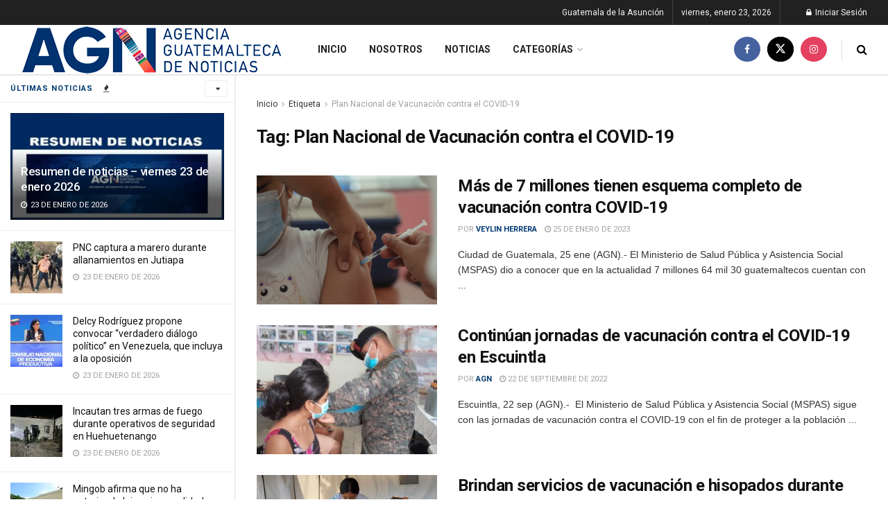

--- FILE ---
content_type: text/html; charset=UTF-8
request_url: https://agn.gt/tag/plan-nacional-de-vacunacion-contra-el-covid-19/
body_size: 24769
content:
<!doctype html>
<!--[if lt IE 7]> <html class="no-js lt-ie9 lt-ie8 lt-ie7" dir="ltr" lang="es" prefix="og: https://ogp.me/ns#"> <![endif]-->
<!--[if IE 7]>    <html class="no-js lt-ie9 lt-ie8" dir="ltr" lang="es" prefix="og: https://ogp.me/ns#"> <![endif]-->
<!--[if IE 8]>    <html class="no-js lt-ie9" dir="ltr" lang="es" prefix="og: https://ogp.me/ns#"> <![endif]-->
<!--[if IE 9]>    <html class="no-js lt-ie10" dir="ltr" lang="es" prefix="og: https://ogp.me/ns#"> <![endif]-->
<!--[if gt IE 8]><!--> <html class="no-js" dir="ltr" lang="es" prefix="og: https://ogp.me/ns#"> <!--<![endif]-->
<head><script>(function(w,i,g){w[g]=w[g]||[];if(typeof w[g].push=='function')w[g].push(i)})
(window,'GTM-PN83RX3V','google_tags_first_party');</script><script>(function(w,d,s,l){w[l]=w[l]||[];(function(){w[l].push(arguments);})('set', 'developer_id.dYzg1YT', true);
		w[l].push({'gtm.start':new Date().getTime(),event:'gtm.js'});var f=d.getElementsByTagName(s)[0],
		j=d.createElement(s);j.async=true;j.src='/qwq5/';
		f.parentNode.insertBefore(j,f);
		})(window,document,'script','dataLayer');</script>
    
    <script>(function(w,d,s,l,i){w[l]=w[l]||[];w[l].push({'gtm.start':
new Date().getTime(),event:'gtm.js'});var f=d.getElementsByTagName(s)[0],
j=d.createElement(s),dl=l!='dataLayer'?'&l='+l:'';j.async=true;j.src=
'https://www.googletagmanager.com/gtm.js?id='+i+dl;f.parentNode.insertBefore(j,f);
})(window,document,'script','dataLayer','GTM-PN83RX3V');</script>
    
    <meta http-equiv="Content-Type" content="text/html; charset=UTF-8"/>
    <meta name='viewport' content='width=device-width, initial-scale=1, user-scalable=yes'/>
    <link rel="profile" href="https://gmpg.org/xfn/11" />
    <link rel="pingback" href="https://agn.gt/xmlrpc.php"/>
    
		
		<meta name="robots" content="max-image-preview:large"/>
		<link rel="canonical" href="https://agn.gt/tag/plan-nacional-de-vacunacion-contra-el-covid-19/"/>
		<link rel="next" href="https://agn.gt/tag/plan-nacional-de-vacunacion-contra-el-covid-19/page/2/"/>
		<meta name="generator" content="All in One SEO (AIOSEO) 4.6.2"/>
		<script type="application/ld+json" class="aioseo-schema">{"@context":"https:\/\/schema.org","@graph":[{"@type":"BreadcrumbList","@id":"https:\/\/agn.gt\/tag\/plan-nacional-de-vacunacion-contra-el-covid-19\/#breadcrumblist","itemListElement":[{"@type":"ListItem","@id":"https:\/\/agn.gt\/#listItem","position":1,"name":"Home","item":"https:\/\/agn.gt\/","nextItem":"https:\/\/agn.gt\/tag\/plan-nacional-de-vacunacion-contra-el-covid-19\/#listItem"},{"@type":"ListItem","@id":"https:\/\/agn.gt\/tag\/plan-nacional-de-vacunacion-contra-el-covid-19\/#listItem","position":2,"name":"Plan Nacional de Vacunaci\u00f3n contra el COVID-19","previousItem":"https:\/\/agn.gt\/#listItem"}]},{"@type":"CollectionPage","@id":"https:\/\/agn.gt\/tag\/plan-nacional-de-vacunacion-contra-el-covid-19\/#collectionpage","url":"https:\/\/agn.gt\/tag\/plan-nacional-de-vacunacion-contra-el-covid-19\/","name":"Plan Nacional de Vacunaci\u00f3n contra el COVID-19 - Agencia Guatemalteca de Noticias","inLanguage":"es-GT","isPartOf":{"@id":"https:\/\/agn.gt\/#website"},"breadcrumb":{"@id":"https:\/\/agn.gt\/tag\/plan-nacional-de-vacunacion-contra-el-covid-19\/#breadcrumblist"}},{"@type":"Organization","@id":"https:\/\/agn.gt\/#organization","name":"Agencia Guatemalteca de Noticias","url":"https:\/\/agn.gt\/"},{"@type":"WebSite","@id":"https:\/\/agn.gt\/#website","url":"https:\/\/agn.gt\/","name":"Agencia Guatemalteca de Noticias","description":"AGN","inLanguage":"es-GT","publisher":{"@id":"https:\/\/agn.gt\/#organization"}}]}</script>
		

			<script>var jnews_ajax_url='/?ajax-request=jnews'</script>
			<script>;window.jnews=window.jnews||{},window.jnews.library=window.jnews.library||{},window.jnews.library=function(){"use strict";var e=this;e.win=window,e.doc=document,e.noop=function(){},e.globalBody=e.doc.getElementsByTagName("body")[0],e.globalBody=e.globalBody?e.globalBody:e.doc,e.win.jnewsDataStorage=e.win.jnewsDataStorage||{_storage:new WeakMap,put:function(e,t,n){this._storage.has(e)||this._storage.set(e,new Map),this._storage.get(e).set(t,n)},get:function(e,t){return this._storage.get(e).get(t)},has:function(e,t){return this._storage.has(e)&&this._storage.get(e).has(t)},remove:function(e,t){var n=this._storage.get(e).delete(t);return 0===!this._storage.get(e).size&&this._storage.delete(e),n}},e.windowWidth=function(){return e.win.innerWidth||e.docEl.clientWidth||e.globalBody.clientWidth},e.windowHeight=function(){return e.win.innerHeight||e.docEl.clientHeight||e.globalBody.clientHeight},e.requestAnimationFrame=e.win.requestAnimationFrame||e.win.webkitRequestAnimationFrame||e.win.mozRequestAnimationFrame||e.win.msRequestAnimationFrame||window.oRequestAnimationFrame||function(e){return setTimeout(e,1e3/60)},e.cancelAnimationFrame=e.win.cancelAnimationFrame||e.win.webkitCancelAnimationFrame||e.win.webkitCancelRequestAnimationFrame||e.win.mozCancelAnimationFrame||e.win.msCancelRequestAnimationFrame||e.win.oCancelRequestAnimationFrame||function(e){clearTimeout(e)},e.classListSupport="classList"in document.createElement("_"),e.hasClass=e.classListSupport?function(e,t){return e.classList.contains(t)}:function(e,t){return e.className.indexOf(t)>=0},e.addClass=e.classListSupport?function(t,n){e.hasClass(t,n)||t.classList.add(n)}:function(t,n){e.hasClass(t,n)||(t.className+=" "+n)},e.removeClass=e.classListSupport?function(t,n){e.hasClass(t,n)&&t.classList.remove(n)}:function(t,n){e.hasClass(t,n)&&(t.className=t.className.replace(n,""))},e.objKeys=function(e){var t=[];for(var n in e)Object.prototype.hasOwnProperty.call(e,n)&&t.push(n);return t},e.isObjectSame=function(e,t){var n=!0;return JSON.stringify(e)!==JSON.stringify(t)&&(n=!1),n},e.extend=function(){for(var e,t,n,o=arguments[0]||{},i=1,a=arguments.length;i<a;i++)if(null!==(e=arguments[i]))for(t in e)o!==(n=e[t])&&void 0!==n&&(o[t]=n);return o},e.dataStorage=e.win.jnewsDataStorage,e.isVisible=function(e){return 0!==e.offsetWidth&&0!==e.offsetHeight||e.getBoundingClientRect().length},e.getHeight=function(e){return e.offsetHeight||e.clientHeight||e.getBoundingClientRect().height},e.getWidth=function(e){return e.offsetWidth||e.clientWidth||e.getBoundingClientRect().width},e.supportsPassive=!1;try{var t=Object.defineProperty({},"passive",{get:function(){e.supportsPassive=!0}});"createEvent"in e.doc?e.win.addEventListener("test",null,t):"fireEvent"in e.doc&&e.win.attachEvent("test",null)}catch(e){}e.passiveOption=!!e.supportsPassive&&{passive:!0},e.setStorage=function(e,t){e="jnews-"+e;var n={expired:Math.floor(((new Date).getTime()+432e5)/1e3)};t=Object.assign(n,t);localStorage.setItem(e,JSON.stringify(t))},e.getStorage=function(e){e="jnews-"+e;var t=localStorage.getItem(e);return null!==t&&0<t.length?JSON.parse(localStorage.getItem(e)):{}},e.expiredStorage=function(){var t,n="jnews-";for(var o in localStorage)o.indexOf(n)>-1&&"undefined"!==(t=e.getStorage(o.replace(n,""))).expired&&t.expired<Math.floor((new Date).getTime()/1e3)&&localStorage.removeItem(o)},e.addEvents=function(t,n,o){for(var i in n){var a=["touchstart","touchmove"].indexOf(i)>=0&&!o&&e.passiveOption;"createEvent"in e.doc?t.addEventListener(i,n[i],a):"fireEvent"in e.doc&&t.attachEvent("on"+i,n[i])}},e.removeEvents=function(t,n){for(var o in n)"createEvent"in e.doc?t.removeEventListener(o,n[o]):"fireEvent"in e.doc&&t.detachEvent("on"+o,n[o])},e.triggerEvents=function(t,n,o){var i;o=o||{detail:null};return"createEvent"in e.doc?(!(i=e.doc.createEvent("CustomEvent")||new CustomEvent(n)).initCustomEvent||i.initCustomEvent(n,!0,!1,o),void t.dispatchEvent(i)):"fireEvent"in e.doc?((i=e.doc.createEventObject()).eventType=n,void t.fireEvent("on"+i.eventType,i)):void 0},e.getParents=function(t,n){void 0===n&&(n=e.doc);for(var o=[],i=t.parentNode,a=!1;!a;)if(i){var r=i;r.querySelectorAll(n).length?a=!0:(o.push(r),i=r.parentNode)}else o=[],a=!0;return o},e.forEach=function(e,t,n){for(var o=0,i=e.length;o<i;o++)t.call(n,e[o],o)},e.getText=function(e){return e.innerText||e.textContent},e.setText=function(e,t){var n="object"==typeof t?t.innerText||t.textContent:t;e.innerText&&(e.innerText=n),e.textContent&&(e.textContent=n)},e.httpBuildQuery=function(t){return e.objKeys(t).reduce(function t(n){var o=arguments.length>1&&void 0!==arguments[1]?arguments[1]:null;return function(i,a){var r=n[a];a=encodeURIComponent(a);var s=o?"".concat(o,"[").concat(a,"]"):a;return null==r||"function"==typeof r?(i.push("".concat(s,"=")),i):["number","boolean","string"].includes(typeof r)?(i.push("".concat(s,"=").concat(encodeURIComponent(r))),i):(i.push(e.objKeys(r).reduce(t(r,s),[]).join("&")),i)}}(t),[]).join("&")},e.get=function(t,n,o,i){return o="function"==typeof o?o:e.noop,e.ajax("GET",t,n,o,i)},e.post=function(t,n,o,i){return o="function"==typeof o?o:e.noop,e.ajax("POST",t,n,o,i)},e.ajax=function(t,n,o,i,a){var r=new XMLHttpRequest,s=n,c=e.httpBuildQuery(o);if(t=-1!=["GET","POST"].indexOf(t)?t:"GET",r.open(t,s+("GET"==t?"?"+c:""),!0),"POST"==t&&r.setRequestHeader("Content-type","application/x-www-form-urlencoded"),r.setRequestHeader("X-Requested-With","XMLHttpRequest"),r.onreadystatechange=function(){4===r.readyState&&200<=r.status&&300>r.status&&"function"==typeof i&&i.call(void 0,r.response)},void 0!==a&&!a){return{xhr:r,send:function(){r.send("POST"==t?c:null)}}}return r.send("POST"==t?c:null),{xhr:r}},e.scrollTo=function(t,n,o){function i(e,t,n){this.start=this.position(),this.change=e-this.start,this.currentTime=0,this.increment=20,this.duration=void 0===n?500:n,this.callback=t,this.finish=!1,this.animateScroll()}return Math.easeInOutQuad=function(e,t,n,o){return(e/=o/2)<1?n/2*e*e+t:-n/2*(--e*(e-2)-1)+t},i.prototype.stop=function(){this.finish=!0},i.prototype.move=function(t){e.doc.documentElement.scrollTop=t,e.globalBody.parentNode.scrollTop=t,e.globalBody.scrollTop=t},i.prototype.position=function(){return e.doc.documentElement.scrollTop||e.globalBody.parentNode.scrollTop||e.globalBody.scrollTop},i.prototype.animateScroll=function(){this.currentTime+=this.increment;var t=Math.easeInOutQuad(this.currentTime,this.start,this.change,this.duration);this.move(t),this.currentTime<this.duration&&!this.finish?e.requestAnimationFrame.call(e.win,this.animateScroll.bind(this)):this.callback&&"function"==typeof this.callback&&this.callback()},new i(t,n,o)},e.unwrap=function(t){var n,o=t;e.forEach(t,(function(e,t){n?n+=e:n=e})),o.replaceWith(n)},e.performance={start:function(e){performance.mark(e+"Start")},stop:function(e){performance.mark(e+"End"),performance.measure(e,e+"Start",e+"End")}},e.fps=function(){var t=0,n=0,o=0;!function(){var i=t=0,a=0,r=0,s=document.getElementById("fpsTable"),c=function(t){void 0===document.getElementsByTagName("body")[0]?e.requestAnimationFrame.call(e.win,(function(){c(t)})):document.getElementsByTagName("body")[0].appendChild(t)};null===s&&((s=document.createElement("div")).style.position="fixed",s.style.top="120px",s.style.left="10px",s.style.width="100px",s.style.height="20px",s.style.border="1px solid black",s.style.fontSize="11px",s.style.zIndex="100000",s.style.backgroundColor="white",s.id="fpsTable",c(s));var l=function(){o++,n=Date.now(),(a=(o/(r=(n-t)/1e3)).toPrecision(2))!=i&&(i=a,s.innerHTML=i+"fps"),1<r&&(t=n,o=0),e.requestAnimationFrame.call(e.win,l)};l()}()},e.instr=function(e,t){for(var n=0;n<t.length;n++)if(-1!==e.toLowerCase().indexOf(t[n].toLowerCase()))return!0},e.winLoad=function(t,n){function o(o){if("complete"===e.doc.readyState||"interactive"===e.doc.readyState)return!o||n?setTimeout(t,n||1):t(o),1}o()||e.addEvents(e.win,{load:o})},e.docReady=function(t,n){function o(o){if("complete"===e.doc.readyState||"interactive"===e.doc.readyState)return!o||n?setTimeout(t,n||1):t(o),1}o()||e.addEvents(e.doc,{DOMContentLoaded:o})},e.fireOnce=function(){e.docReady((function(){e.assets=e.assets||[],e.assets.length&&(e.boot(),e.load_assets())}),50)},e.boot=function(){e.length&&e.doc.querySelectorAll("style[media]").forEach((function(e){"not all"==e.getAttribute("media")&&e.removeAttribute("media")}))},e.create_js=function(t,n){var o=e.doc.createElement("script");switch(o.setAttribute("src",t),n){case"defer":o.setAttribute("defer",!0);break;case"async":o.setAttribute("async",!0);break;case"deferasync":o.setAttribute("defer",!0),o.setAttribute("async",!0)}e.globalBody.appendChild(o)},e.load_assets=function(){"object"==typeof e.assets&&e.forEach(e.assets.slice(0),(function(t,n){var o="";t.defer&&(o+="defer"),t.async&&(o+="async"),e.create_js(t.url,o);var i=e.assets.indexOf(t);i>-1&&e.assets.splice(i,1)})),e.assets=jnewsoption.au_scripts=window.jnewsads=[]},e.setCookie=function(e,t,n){var o="";if(n){var i=new Date;i.setTime(i.getTime()+24*n*60*60*1e3),o="; expires="+i.toUTCString()}document.cookie=e+"="+(t||"")+o+"; path=/"},e.getCookie=function(e){for(var t=e+"=",n=document.cookie.split(";"),o=0;o<n.length;o++){for(var i=n[o];" "==i.charAt(0);)i=i.substring(1,i.length);if(0==i.indexOf(t))return i.substring(t.length,i.length)}return null},e.eraseCookie=function(e){document.cookie=e+"=; Path=/; Expires=Thu, 01 Jan 1970 00:00:01 GMT;"},e.docReady((function(){e.globalBody=e.globalBody==e.doc?e.doc.getElementsByTagName("body")[0]:e.globalBody,e.globalBody=e.globalBody?e.globalBody:e.doc})),e.winLoad((function(){e.winLoad((function(){var t=!1;if(void 0!==window.jnewsadmin)if(void 0!==window.file_version_checker){var n=e.objKeys(window.file_version_checker);n.length?n.forEach((function(e){t||"10.0.4"===window.file_version_checker[e]||(t=!0)})):t=!0}else t=!0;t&&(window.jnewsHelper.getMessage(),window.jnewsHelper.getNotice())}),2500)}))},window.jnews.library=new window.jnews.library;</script><script type="module">;
let t,e;const n=new Set,o=document.createElement("link"),i=o.relList&&o.relList.supports&&o.relList.supports("prefetch")&&window.IntersectionObserver&&"isIntersecting"in IntersectionObserverEntry.prototype,s="instantAllowQueryString"in document.body.dataset,a="instantAllowExternalLinks"in document.body.dataset,r="instantWhitelist"in document.body.dataset,c="instantMousedownShortcut"in document.body.dataset,d=1111;let l=65,u=!1,f=!1,m=!1;if("instantIntensity"in document.body.dataset){const t=document.body.dataset.instantIntensity;if("mousedown"==t.substr(0,9))u=!0,"mousedown-only"==t&&(f=!0);else if("viewport"==t.substr(0,8))navigator.connection&&(navigator.connection.saveData||navigator.connection.effectiveType&&navigator.connection.effectiveType.includes("2g"))||("viewport"==t?document.documentElement.clientWidth*document.documentElement.clientHeight<45e4&&(m=!0):"viewport-all"==t&&(m=!0));else{const e=parseInt(t);isNaN(e)||(l=e)}}if(i){const n={capture:!0,passive:!0};if(f||document.addEventListener("touchstart",(function(t){e=performance.now();const n=t.target.closest("a");h(n)&&v(n.href)}),n),u?c||document.addEventListener("mousedown",(function(t){const e=t.target.closest("a");h(e)&&v(e.href)}),n):document.addEventListener("mouseover",(function(n){if(performance.now()-e<d)return;if(!("closest"in n.target))return;const o=n.target.closest("a");h(o)&&(o.addEventListener("mouseout",p,{passive:!0}),t=setTimeout((()=>{v(o.href),t=void 0}),l))}),n),c&&document.addEventListener("mousedown",(function(t){if(performance.now()-e<d)return;const n=t.target.closest("a");if(t.which>1||t.metaKey||t.ctrlKey)return;if(!n)return;n.addEventListener("click",(function(t){1337!=t.detail&&t.preventDefault()}),{capture:!0,passive:!1,once:!0});const o=new MouseEvent("click",{view:window,bubbles:!0,cancelable:!1,detail:1337});n.dispatchEvent(o)}),n),m){let t;(t=window.requestIdleCallback?t=>{requestIdleCallback(t,{timeout:1500})}:t=>{t()})((()=>{const t=new IntersectionObserver((e=>{e.forEach((e=>{if(e.isIntersecting){const n=e.target;t.unobserve(n),v(n.href)}}))}));document.querySelectorAll("a").forEach((e=>{h(e)&&t.observe(e)}))}))}}function p(e){e.relatedTarget&&e.target.closest("a")==e.relatedTarget.closest("a")||t&&(clearTimeout(t),t=void 0)}function h(t){if(t&&t.href&&(!r||"instant"in t.dataset)&&(a||t.origin==location.origin||"instant"in t.dataset)&&["http:","https:"].includes(t.protocol)&&("http:"!=t.protocol||"https:"!=location.protocol)&&(s||!t.search||"instant"in t.dataset)&&!(t.hash&&t.pathname+t.search==location.pathname+location.search||"noInstant"in t.dataset))return!0}function v(t){if(n.has(t))return;const e=document.createElement("link");e.rel="prefetch",e.href=t,document.head.appendChild(e),n.add(t)}</script>
	
	<title>Plan Nacional de Vacunación contra el COVID-19 - Agencia Guatemalteca de Noticias</title>
	<link rel="canonical" href="https://agn.gt/tag/plan-nacional-de-vacunacion-contra-el-covid-19/"/>
	<link rel="next" href="https://agn.gt/tag/plan-nacional-de-vacunacion-contra-el-covid-19/page/2/"/>
	<meta property="og:locale" content="es_ES"/>
	<meta property="og:type" content="article"/>
	<meta property="og:title" content="Plan Nacional de Vacunación contra el COVID-19 Archives - Agencia Guatemalteca de Noticias"/>
	<meta property="og:url" content="https://agn.gt/tag/plan-nacional-de-vacunacion-contra-el-covid-19/"/>
	<meta property="og:site_name" content="Agencia Guatemalteca de Noticias"/>
	<meta name="twitter:card" content="summary_large_image"/>
	<meta name="twitter:site" content="@AGN_noticias"/>
	<script type="application/ld+json" class="yoast-schema-graph">{"@context":"https://schema.org","@graph":[{"@type":"CollectionPage","@id":"https://agn.gt/tag/plan-nacional-de-vacunacion-contra-el-covid-19/","url":"https://agn.gt/tag/plan-nacional-de-vacunacion-contra-el-covid-19/","name":"Plan Nacional de Vacunación contra el COVID-19 Archives - Agencia Guatemalteca de Noticias","isPartOf":{"@id":"https://agn.gt/#website"},"primaryImageOfPage":{"@id":"https://agn.gt/tag/plan-nacional-de-vacunacion-contra-el-covid-19/#primaryimage"},"image":{"@id":"https://agn.gt/tag/plan-nacional-de-vacunacion-contra-el-covid-19/#primaryimage"},"thumbnailUrl":"https://agn.gt/wp-content/uploads/2023/01/vacunacion-en-ninos.png","breadcrumb":{"@id":"https://agn.gt/tag/plan-nacional-de-vacunacion-contra-el-covid-19/#breadcrumb"},"inLanguage":"es"},{"@type":"ImageObject","inLanguage":"es","@id":"https://agn.gt/tag/plan-nacional-de-vacunacion-contra-el-covid-19/#primaryimage","url":"https://agn.gt/wp-content/uploads/2023/01/vacunacion-en-ninos.png","contentUrl":"https://agn.gt/wp-content/uploads/2023/01/vacunacion-en-ninos.png","width":1198,"height":771,"caption":"Comparten datos actualizados sobre el plan de vacunación contra el COVID-19. / Foto: MSPAS"},{"@type":"BreadcrumbList","@id":"https://agn.gt/tag/plan-nacional-de-vacunacion-contra-el-covid-19/#breadcrumb","itemListElement":[{"@type":"ListItem","position":1,"name":"Home","item":"https://agn.gt/"},{"@type":"ListItem","position":2,"name":"Plan Nacional de Vacunación contra el COVID-19"}]},{"@type":"WebSite","@id":"https://agn.gt/#website","url":"https://agn.gt/","name":"Agencia Guatemalteca de Noticias","description":"AGN","publisher":{"@id":"https://agn.gt/#organization"},"potentialAction":[{"@type":"SearchAction","target":{"@type":"EntryPoint","urlTemplate":"https://agn.gt/?s={search_term_string}"},"query-input":{"@type":"PropertyValueSpecification","valueRequired":true,"valueName":"search_term_string"}}],"inLanguage":"es"},{"@type":"Organization","@id":"https://agn.gt/#organization","name":"Agencia Guatemalteca de Noticias","url":"https://agn.gt/","logo":{"@type":"ImageObject","inLanguage":"es","@id":"https://agn.gt/#/schema/logo/image/","url":"https://agn.gt/wp-content/uploads/2020/08/Nuevo-Logo-de-AGN.png","contentUrl":"https://agn.gt/wp-content/uploads/2020/08/Nuevo-Logo-de-AGN.png","width":838,"height":180,"caption":"Agencia Guatemalteca de Noticias"},"image":{"@id":"https://agn.gt/#/schema/logo/image/"},"sameAs":["https://www.facebook.com/AgenciaGuatemaltecadeNoticias","https://x.com/AGN_noticias","https://www.instagram.com/AGN_noticias/"]}]}</script>
	


<link rel='dns-prefetch' href='//www.googletagmanager.com'/>
<link rel='dns-prefetch' href='//fonts.googleapis.com'/>
<link rel='preconnect' href='https://fonts.gstatic.com'/>

<link rel="stylesheet" type="text/css" href="//agn.gt/wp-content/cache/wpfc-minified/f3fl3gc7/hc7b.css" media="all"/>
<style id='classic-theme-styles-inline-css'>.wp-block-button__link{color:#fff;background-color:#32373c;border-radius:9999px;box-shadow:none;text-decoration:none;padding:calc(.667em + 2px) calc(1.333em + 2px);font-size:1.125em}.wp-block-file__button{background:#32373c;color:#fff;text-decoration:none}</style>
<style id='global-styles-inline-css'>body{--wp--preset--color--black:#000000;--wp--preset--color--cyan-bluish-gray:#abb8c3;--wp--preset--color--white:#ffffff;--wp--preset--color--pale-pink:#f78da7;--wp--preset--color--vivid-red:#cf2e2e;--wp--preset--color--luminous-vivid-orange:#ff6900;--wp--preset--color--luminous-vivid-amber:#fcb900;--wp--preset--color--light-green-cyan:#7bdcb5;--wp--preset--color--vivid-green-cyan:#00d084;--wp--preset--color--pale-cyan-blue:#8ed1fc;--wp--preset--color--vivid-cyan-blue:#0693e3;--wp--preset--color--vivid-purple:#9b51e0;--wp--preset--gradient--vivid-cyan-blue-to-vivid-purple:linear-gradient(135deg,rgba(6,147,227,1) 0%,rgb(155,81,224) 100%);--wp--preset--gradient--light-green-cyan-to-vivid-green-cyan:linear-gradient(135deg,rgb(122,220,180) 0%,rgb(0,208,130) 100%);--wp--preset--gradient--luminous-vivid-amber-to-luminous-vivid-orange:linear-gradient(135deg,rgba(252,185,0,1) 0%,rgba(255,105,0,1) 100%);--wp--preset--gradient--luminous-vivid-orange-to-vivid-red:linear-gradient(135deg,rgba(255,105,0,1) 0%,rgb(207,46,46) 100%);--wp--preset--gradient--very-light-gray-to-cyan-bluish-gray:linear-gradient(135deg,rgb(238,238,238) 0%,rgb(169,184,195) 100%);--wp--preset--gradient--cool-to-warm-spectrum:linear-gradient(135deg,rgb(74,234,220) 0%,rgb(151,120,209) 20%,rgb(207,42,186) 40%,rgb(238,44,130) 60%,rgb(251,105,98) 80%,rgb(254,248,76) 100%);--wp--preset--gradient--blush-light-purple:linear-gradient(135deg,rgb(255,206,236) 0%,rgb(152,150,240) 100%);--wp--preset--gradient--blush-bordeaux:linear-gradient(135deg,rgb(254,205,165) 0%,rgb(254,45,45) 50%,rgb(107,0,62) 100%);--wp--preset--gradient--luminous-dusk:linear-gradient(135deg,rgb(255,203,112) 0%,rgb(199,81,192) 50%,rgb(65,88,208) 100%);--wp--preset--gradient--pale-ocean:linear-gradient(135deg,rgb(255,245,203) 0%,rgb(182,227,212) 50%,rgb(51,167,181) 100%);--wp--preset--gradient--electric-grass:linear-gradient(135deg,rgb(202,248,128) 0%,rgb(113,206,126) 100%);--wp--preset--gradient--midnight:linear-gradient(135deg,rgb(2,3,129) 0%,rgb(40,116,252) 100%);--wp--preset--font-size--small:13px;--wp--preset--font-size--medium:20px;--wp--preset--font-size--large:36px;--wp--preset--font-size--x-large:42px;--wp--preset--spacing--20:0.44rem;--wp--preset--spacing--30:0.67rem;--wp--preset--spacing--40:1rem;--wp--preset--spacing--50:1.5rem;--wp--preset--spacing--60:2.25rem;--wp--preset--spacing--70:3.38rem;--wp--preset--spacing--80:5.06rem;--wp--preset--shadow--natural:6px 6px 9px rgba(0, 0, 0, 0.2);--wp--preset--shadow--deep:12px 12px 50px rgba(0, 0, 0, 0.4);--wp--preset--shadow--sharp:6px 6px 0px rgba(0, 0, 0, 0.2);--wp--preset--shadow--outlined:6px 6px 0px -3px rgba(255, 255, 255, 1), 6px 6px rgba(0, 0, 0, 1);--wp--preset--shadow--crisp:6px 6px 0px rgba(0, 0, 0, 1);}:where(.is-layout-flex){gap:0.5em;}:where(.is-layout-grid){gap:0.5em;}body .is-layout-flex{display:flex;}body .is-layout-flex{flex-wrap:wrap;align-items:center;}body .is-layout-flex > *{margin:0;}body .is-layout-grid{display:grid;}body .is-layout-grid > *{margin:0;}:where(.wp-block-columns.is-layout-flex){gap:2em;}:where(.wp-block-columns.is-layout-grid){gap:2em;}:where(.wp-block-post-template.is-layout-flex){gap:1.25em;}:where(.wp-block-post-template.is-layout-grid){gap:1.25em;}.has-black-color{color:var(--wp--preset--color--black) !important;}.has-cyan-bluish-gray-color{color:var(--wp--preset--color--cyan-bluish-gray) !important;}.has-white-color{color:var(--wp--preset--color--white) !important;}.has-pale-pink-color{color:var(--wp--preset--color--pale-pink) !important;}.has-vivid-red-color{color:var(--wp--preset--color--vivid-red) !important;}.has-luminous-vivid-orange-color{color:var(--wp--preset--color--luminous-vivid-orange) !important;}.has-luminous-vivid-amber-color{color:var(--wp--preset--color--luminous-vivid-amber) !important;}.has-light-green-cyan-color{color:var(--wp--preset--color--light-green-cyan) !important;}.has-vivid-green-cyan-color{color:var(--wp--preset--color--vivid-green-cyan) !important;}.has-pale-cyan-blue-color{color:var(--wp--preset--color--pale-cyan-blue) !important;}.has-vivid-cyan-blue-color{color:var(--wp--preset--color--vivid-cyan-blue) !important;}.has-vivid-purple-color{color:var(--wp--preset--color--vivid-purple) !important;}.has-black-background-color{background-color:var(--wp--preset--color--black) !important;}.has-cyan-bluish-gray-background-color{background-color:var(--wp--preset--color--cyan-bluish-gray) !important;}.has-white-background-color{background-color:var(--wp--preset--color--white) !important;}.has-pale-pink-background-color{background-color:var(--wp--preset--color--pale-pink) !important;}.has-vivid-red-background-color{background-color:var(--wp--preset--color--vivid-red) !important;}.has-luminous-vivid-orange-background-color{background-color:var(--wp--preset--color--luminous-vivid-orange) !important;}.has-luminous-vivid-amber-background-color{background-color:var(--wp--preset--color--luminous-vivid-amber) !important;}.has-light-green-cyan-background-color{background-color:var(--wp--preset--color--light-green-cyan) !important;}.has-vivid-green-cyan-background-color{background-color:var(--wp--preset--color--vivid-green-cyan) !important;}.has-pale-cyan-blue-background-color{background-color:var(--wp--preset--color--pale-cyan-blue) !important;}.has-vivid-cyan-blue-background-color{background-color:var(--wp--preset--color--vivid-cyan-blue) !important;}.has-vivid-purple-background-color{background-color:var(--wp--preset--color--vivid-purple) !important;}.has-black-border-color{border-color:var(--wp--preset--color--black) !important;}.has-cyan-bluish-gray-border-color{border-color:var(--wp--preset--color--cyan-bluish-gray) !important;}.has-white-border-color{border-color:var(--wp--preset--color--white) !important;}.has-pale-pink-border-color{border-color:var(--wp--preset--color--pale-pink) !important;}.has-vivid-red-border-color{border-color:var(--wp--preset--color--vivid-red) !important;}.has-luminous-vivid-orange-border-color{border-color:var(--wp--preset--color--luminous-vivid-orange) !important;}.has-luminous-vivid-amber-border-color{border-color:var(--wp--preset--color--luminous-vivid-amber) !important;}.has-light-green-cyan-border-color{border-color:var(--wp--preset--color--light-green-cyan) !important;}.has-vivid-green-cyan-border-color{border-color:var(--wp--preset--color--vivid-green-cyan) !important;}.has-pale-cyan-blue-border-color{border-color:var(--wp--preset--color--pale-cyan-blue) !important;}.has-vivid-cyan-blue-border-color{border-color:var(--wp--preset--color--vivid-cyan-blue) !important;}.has-vivid-purple-border-color{border-color:var(--wp--preset--color--vivid-purple) !important;}.has-vivid-cyan-blue-to-vivid-purple-gradient-background{background:var(--wp--preset--gradient--vivid-cyan-blue-to-vivid-purple) !important;}.has-light-green-cyan-to-vivid-green-cyan-gradient-background{background:var(--wp--preset--gradient--light-green-cyan-to-vivid-green-cyan) !important;}.has-luminous-vivid-amber-to-luminous-vivid-orange-gradient-background{background:var(--wp--preset--gradient--luminous-vivid-amber-to-luminous-vivid-orange) !important;}.has-luminous-vivid-orange-to-vivid-red-gradient-background{background:var(--wp--preset--gradient--luminous-vivid-orange-to-vivid-red) !important;}.has-very-light-gray-to-cyan-bluish-gray-gradient-background{background:var(--wp--preset--gradient--very-light-gray-to-cyan-bluish-gray) !important;}.has-cool-to-warm-spectrum-gradient-background{background:var(--wp--preset--gradient--cool-to-warm-spectrum) !important;}.has-blush-light-purple-gradient-background{background:var(--wp--preset--gradient--blush-light-purple) !important;}.has-blush-bordeaux-gradient-background{background:var(--wp--preset--gradient--blush-bordeaux) !important;}.has-luminous-dusk-gradient-background{background:var(--wp--preset--gradient--luminous-dusk) !important;}.has-pale-ocean-gradient-background{background:var(--wp--preset--gradient--pale-ocean) !important;}.has-electric-grass-gradient-background{background:var(--wp--preset--gradient--electric-grass) !important;}.has-midnight-gradient-background{background:var(--wp--preset--gradient--midnight) !important;}.has-small-font-size{font-size:var(--wp--preset--font-size--small) !important;}.has-medium-font-size{font-size:var(--wp--preset--font-size--medium) !important;}.has-large-font-size{font-size:var(--wp--preset--font-size--large) !important;}.has-x-large-font-size{font-size:var(--wp--preset--font-size--x-large) !important;}
.wp-block-navigation a:where(:not(.wp-element-button)){color:inherit;}:where(.wp-block-post-template.is-layout-flex){gap:1.25em;}:where(.wp-block-post-template.is-layout-grid){gap:1.25em;}:where(.wp-block-columns.is-layout-flex){gap:2em;}:where(.wp-block-columns.is-layout-grid){gap:2em;}
.wp-block-pullquote{font-size:1.5em;line-height:1.6;}</style>


<link rel="stylesheet" type="text/css" href="//agn.gt/wp-content/cache/wpfc-minified/feikgpbl/hc7d.css" media="all"/>
<link rel='stylesheet' id='jeg_customizer_font-css' href='//fonts.googleapis.com/css?family=Roboto%3Aregular%2C500%2C700%2C700%2C500&#038;display=swap&#038;ver=1.3.0' type='text/css' media='all'/>






<link rel="stylesheet" type="text/css" href="//agn.gt/wp-content/cache/wpfc-minified/8k5low7b/hc7b.css" media="all"/>
<script src='//agn.gt/wp-content/cache/wpfc-minified/f2fhgft5/hc7r.js'></script>





<script src="https://www.googletagmanager.com/gtag/js?id=GT-NSLWJ5T" id="google_gtagjs-js" async></script>
<script id="google_gtagjs-js-after">window.dataLayer=window.dataLayer||[];function gtag(){dataLayer.push(arguments);}
gtag("set","linker",{"domains":["agn.gt"]});
gtag("js", new Date());
gtag("set", "developer_id.dZTNiMT", true);
gtag("config", "GT-NSLWJ5T");</script>
<link rel="https://api.w.org/" href="https://agn.gt/wp-json/"/><link rel="alternate" type="application/json" href="https://agn.gt/wp-json/wp/v2/tags/2850"/><link rel="EditURI" type="application/rsd+xml" title="RSD" href="https://agn.gt/xmlrpc.php?rsd"/>
<meta name="generator" content="WordPress 6.5.7"/>
<style>.ae_data .elementor-editor-element-setting{display:none !important;}</style>			<script>YCD_VERSION_PRO=1.86;</script>
		<meta name="generator" content="Site Kit by Google 1.170.0"/><meta name="generator" content="Elementor 3.29.2; features: additional_custom_breakpoints, e_local_google_fonts; settings: css_print_method-internal, google_font-enabled, font_display-auto">
			<style>.e-con.e-parent:nth-of-type(n+4):not(.e-lazyloaded):not(.e-no-lazyload),
				.e-con.e-parent:nth-of-type(n+4):not(.e-lazyloaded):not(.e-no-lazyload) *{background-image:none !important;}
		@media screen and (max-height: 1024px) {
					.e-con.e-parent:nth-of-type(n+3):not(.e-lazyloaded):not(.e-no-lazyload),
					.e-con.e-parent:nth-of-type(n+3):not(.e-lazyloaded):not(.e-no-lazyload) *{background-image:none !important;}
		}
				@media screen and (max-height: 640px) {
					.e-con.e-parent:nth-of-type(n+2):not(.e-lazyloaded):not(.e-no-lazyload),
					.e-con.e-parent:nth-of-type(n+2):not(.e-lazyloaded):not(.e-no-lazyload) *{background-image:none !important;}
		}</style>
			<meta name="generator" content="Powered by Slider Revolution 6.6.12 - responsive, Mobile-Friendly Slider Plugin for WordPress with comfortable drag and drop interface."/>
<link rel="icon" href="https://agn.gt/wp-content/uploads/2020/08/cropped-G-32x32.png" sizes="32x32"/>
<link rel="icon" href="https://agn.gt/wp-content/uploads/2020/08/cropped-G-192x192.png" sizes="192x192"/>
<link rel="apple-touch-icon" href="https://agn.gt/wp-content/uploads/2020/08/cropped-G-180x180.png"/>
<meta name="msapplication-TileImage" content="https://agn.gt/wp-content/uploads/2020/08/cropped-G-270x270.png"/>
<style id="jeg_dynamic_css" data-type="jeg_custom-css">body{--j-body-color:#323232;--j-accent-color:#003971;--j-alt-color:#003971;--j-heading-color:#111111;}
body,.newsfeed_carousel.owl-carousel .owl-nav div,.jeg_filter_button,.owl-carousel .owl-nav div,.jeg_readmore,.jeg_hero_style_7 .jeg_post_meta a,.widget_calendar thead th,.widget_calendar tfoot a,.jeg_socialcounter a,.entry-header .jeg_meta_like a,.entry-header .jeg_meta_comment a,.entry-content tbody tr:hover,.entry-content th,.jeg_splitpost_nav li:hover a,#breadcrumbs a,.jeg_author_socials a:hover,.jeg_footer_content a,.jeg_footer_bottom a,.jeg_cartcontent,.woocommerce .woocommerce-breadcrumb a{color:#323232;}
a,.jeg_menu_style_5 > li > a:hover,.jeg_menu_style_5 > li.sfHover > a,.jeg_menu_style_5 > li.current-menu-item > a,.jeg_menu_style_5 > li.current-menu-ancestor > a,.jeg_navbar .jeg_menu:not(.jeg_main_menu) > li > a:hover,.jeg_midbar .jeg_menu:not(.jeg_main_menu) > li > a:hover,.jeg_side_tabs li.active,.jeg_block_heading_5 strong,.jeg_block_heading_6 strong,.jeg_block_heading_7 strong,.jeg_block_heading_8 strong,.jeg_subcat_list li a:hover,.jeg_subcat_list li button:hover,.jeg_pl_lg_7 .jeg_thumb .jeg_post_category a,.jeg_pl_xs_2:before,.jeg_pl_xs_4 .jeg_postblock_content:before,.jeg_postblock .jeg_post_title a:hover,.jeg_hero_style_6 .jeg_post_title a:hover,.jeg_sidefeed .jeg_pl_xs_3 .jeg_post_title a:hover,.widget_jnews_popular .jeg_post_title a:hover,.jeg_meta_author a,.widget_archive li a:hover,.widget_pages li a:hover,.widget_meta li a:hover,.widget_recent_entries li a:hover,.widget_rss li a:hover,.widget_rss cite,.widget_categories li a:hover,.widget_categories li.current-cat > a,#breadcrumbs a:hover,.jeg_share_count .counts,.commentlist .bypostauthor > .comment-body > .comment-author > .fn,span.required,.jeg_review_title,.bestprice .price,.authorlink a:hover,.jeg_vertical_playlist .jeg_video_playlist_play_icon,.jeg_vertical_playlist .jeg_video_playlist_item.active .jeg_video_playlist_thumbnail:before,.jeg_horizontal_playlist .jeg_video_playlist_play,.woocommerce li.product .pricegroup .button,.widget_display_forums li a:hover,.widget_display_topics li:before,.widget_display_replies li:before,.widget_display_views li:before,.bbp-breadcrumb a:hover,.jeg_mobile_menu li.sfHover > a,.jeg_mobile_menu li a:hover,.split-template-6 .pagenum, .jeg_mobile_menu_style_5 > li > a:hover, .jeg_mobile_menu_style_5 > li.sfHover > a, .jeg_mobile_menu_style_5 > li.current-menu-item > a, .jeg_mobile_menu_style_5 > li.current-menu-ancestor > a{color:#003971;}
.jeg_menu_style_1 > li > a:before,.jeg_menu_style_2 > li > a:before,.jeg_menu_style_3 > li > a:before,.jeg_side_toggle,.jeg_slide_caption .jeg_post_category a,.jeg_slider_type_1 .owl-nav .owl-next,.jeg_block_heading_1 .jeg_block_title span,.jeg_block_heading_2 .jeg_block_title span,.jeg_block_heading_3,.jeg_block_heading_4 .jeg_block_title span,.jeg_block_heading_6:after,.jeg_pl_lg_box .jeg_post_category a,.jeg_pl_md_box .jeg_post_category a,.jeg_readmore:hover,.jeg_thumb .jeg_post_category a,.jeg_block_loadmore a:hover, .jeg_postblock.alt .jeg_block_loadmore a:hover,.jeg_block_loadmore a.active,.jeg_postblock_carousel_2 .jeg_post_category a,.jeg_heroblock .jeg_post_category a,.jeg_pagenav_1 .page_number.active,.jeg_pagenav_1 .page_number.active:hover,input[type="submit"],.btn,.button,.widget_tag_cloud a:hover,.popularpost_item:hover .jeg_post_title a:before,.jeg_splitpost_4 .page_nav,.jeg_splitpost_5 .page_nav,.jeg_post_via a:hover,.jeg_post_source a:hover,.jeg_post_tags a:hover,.comment-reply-title small a:before,.comment-reply-title small a:after,.jeg_storelist .productlink,.authorlink li.active a:before,.jeg_footer.dark .socials_widget:not(.nobg) a:hover .fa,div.jeg_breakingnews_title,.jeg_overlay_slider_bottom.owl-carousel .owl-nav div,.jeg_overlay_slider_bottom.owl-carousel .owl-nav div:hover,.jeg_vertical_playlist .jeg_video_playlist_current,.woocommerce span.onsale,.woocommerce #respond input#submit:hover,.woocommerce a.button:hover,.woocommerce button.button:hover,.woocommerce input.button:hover,.woocommerce #respond input#submit.alt,.woocommerce a.button.alt,.woocommerce button.button.alt,.woocommerce input.button.alt,.jeg_popup_post .caption,.jeg_footer.dark input[type="submit"],.jeg_footer.dark .btn,.jeg_footer.dark .button,.footer_widget.widget_tag_cloud a:hover, .jeg_inner_content .content-inner .jeg_post_category a:hover, #buddypress .standard-form button, #buddypress a.button, #buddypress input[type="submit"], #buddypress input[type="button"], #buddypress input[type="reset"], #buddypress ul.button-nav li a, #buddypress .generic-button a, #buddypress .generic-button button, #buddypress .comment-reply-link, #buddypress a.bp-title-button, #buddypress.buddypress-wrap .members-list li .user-update .activity-read-more a, div#buddypress .standard-form button:hover,div#buddypress a.button:hover,div#buddypress input[type="submit"]:hover,div#buddypress input[type="button"]:hover,div#buddypress input[type="reset"]:hover,div#buddypress ul.button-nav li a:hover,div#buddypress .generic-button a:hover,div#buddypress .generic-button button:hover,div#buddypress .comment-reply-link:hover,div#buddypress a.bp-title-button:hover,div#buddypress.buddypress-wrap .members-list li .user-update .activity-read-more a:hover, #buddypress #item-nav .item-list-tabs ul li a:before, .jeg_inner_content .jeg_meta_container .follow-wrapper a{background-color:#003971;}
.jeg_block_heading_7 .jeg_block_title span, .jeg_readmore:hover, .jeg_block_loadmore a:hover, .jeg_block_loadmore a.active, .jeg_pagenav_1 .page_number.active, .jeg_pagenav_1 .page_number.active:hover, .jeg_pagenav_3 .page_number:hover, .jeg_prevnext_post a:hover h3, .jeg_overlay_slider .jeg_post_category, .jeg_sidefeed .jeg_post.active, .jeg_vertical_playlist.jeg_vertical_playlist .jeg_video_playlist_item.active .jeg_video_playlist_thumbnail img, .jeg_horizontal_playlist .jeg_video_playlist_item.active{border-color:#003971;}
.jeg_tabpost_nav li.active, .woocommerce div.product .woocommerce-tabs ul.tabs li.active, .jeg_mobile_menu_style_1 > li.current-menu-item a, .jeg_mobile_menu_style_1 > li.current-menu-ancestor a, .jeg_mobile_menu_style_2 > li.current-menu-item::after, .jeg_mobile_menu_style_2 > li.current-menu-ancestor::after, .jeg_mobile_menu_style_3 > li.current-menu-item::before, .jeg_mobile_menu_style_3 > li.current-menu-ancestor::before{border-bottom-color:#003971;}
.jeg_post_meta .fa, .entry-header .jeg_post_meta .fa, .jeg_review_stars, .jeg_price_review_list{color:#003971;}
.jeg_share_button.share-float.share-monocrhome a{background-color:#003971;}
h1,h2,h3,h4,h5,h6,.jeg_post_title a,.entry-header .jeg_post_title,.jeg_hero_style_7 .jeg_post_title a,.jeg_block_title,.jeg_splitpost_bar .current_title,.jeg_video_playlist_title,.gallery-caption,.jeg_push_notification_button>a.button{color:#111111;}
.split-template-9 .pagenum, .split-template-10 .pagenum, .split-template-11 .pagenum, .split-template-12 .pagenum, .split-template-13 .pagenum, .split-template-15 .pagenum, .split-template-18 .pagenum, .split-template-20 .pagenum, .split-template-19 .current_title span, .split-template-20 .current_title span{background-color:#111111;}
.jeg_topbar .jeg_nav_row, .jeg_topbar .jeg_search_no_expand .jeg_search_input{line-height:36px;}
.jeg_topbar .jeg_nav_row, .jeg_topbar .jeg_nav_icon{height:36px;}
.jeg_header .jeg_bottombar.jeg_navbar,.jeg_bottombar .jeg_nav_icon{height:71px;}
.jeg_header .jeg_bottombar.jeg_navbar, .jeg_header .jeg_bottombar .jeg_main_menu:not(.jeg_menu_style_1) > li > a, .jeg_header .jeg_bottombar .jeg_menu_style_1 > li, .jeg_header .jeg_bottombar .jeg_menu:not(.jeg_main_menu) > li > a{line-height:71px;}
.jeg_header .jeg_bottombar, .jeg_header .jeg_bottombar.jeg_navbar_dark, .jeg_bottombar.jeg_navbar_boxed .jeg_nav_row, .jeg_bottombar.jeg_navbar_dark.jeg_navbar_boxed .jeg_nav_row{border-bottom-width:2px;}
.jeg_mobile_midbar, .jeg_mobile_midbar.dark{background:#ffffff;border-top-color:#000000;}
.jeg_mobile_midbar a, .jeg_mobile_midbar.dark a{color:#000000;}
.jeg_nav_icon .jeg_mobile_toggle.toggle_btn{color:#000000;}
.jeg_navbar_mobile_wrapper .jeg_nav_item a.jeg_mobile_toggle, .jeg_navbar_mobile_wrapper .dark .jeg_nav_item a.jeg_mobile_toggle{color:#000000;}
.jeg_header .jeg_search_wrapper.search_icon .jeg_search_toggle{color:#000000;}
.jeg_header .jeg_search_wrapper.jeg_search_popup_expand .jeg_search_form, .jeg_header .jeg_search_popup_expand .jeg_search_result{background:#000000;}
.jeg_header .jeg_search_expanded .jeg_search_popup_expand .jeg_search_form:before{border-bottom-color:#000000;}
.jeg_navbar_mobile .jeg_search_wrapper .jeg_search_toggle, .jeg_navbar_mobile .dark .jeg_search_wrapper .jeg_search_toggle{color:#000000;}
.jeg_footer_secondary,.jeg_footer.dark .jeg_footer_secondary,.jeg_footer_bottom,.jeg_footer.dark .jeg_footer_bottom,.jeg_footer_sidecontent .jeg_footer_primary{color:#1e73be;}
.jeg_footer_bottom a,.jeg_footer.dark .jeg_footer_bottom a,.jeg_footer_secondary a,.jeg_footer.dark .jeg_footer_secondary a,.jeg_footer_sidecontent .jeg_footer_primary a,.jeg_footer_sidecontent.dark .jeg_footer_primary a{color:#1e73be;}
.jeg_footer_sidecontent .jeg_footer_primary .col-md-7 .jeg_footer_title, .jeg_footer_sidecontent .jeg_footer_primary .col-md-7 .jeg_footer_title{color:#1e73be;}
.jeg_footer_sidecontent .jeg_footer_primary .col-md-7 .jeg_footer_title,.jeg_footer.dark .jeg_footer_sidecontent .jeg_footer_primary .col-md-7 .jeg_footer_title{border-bottom-color:#1e73be;}
.jeg_menu_footer a,.jeg_footer.dark .jeg_menu_footer a,.jeg_footer_sidecontent .jeg_footer_primary .col-md-7 .jeg_menu_footer a{color:#1e73be;}
.jeg_menu_footer a:hover,.jeg_footer.dark .jeg_menu_footer a:hover,.jeg_footer_sidecontent .jeg_footer_primary .col-md-7 .jeg_menu_footer a:hover{color:#1e73be;}
.jeg_menu_footer li:not(:last-child):after,.jeg_footer.dark .jeg_menu_footer li:not(:last-child):after{color:#1e73be;}
.jeg_footer_5 .jeg_footer_content .jeg_footer_social .socials_widget a,.jeg_footer_5.dark .jeg_footer_content .jeg_footer_social .socials_widget a,.jeg_footer_sidecontent .jeg_footer_primary .col-md-3 .jeg_footer_title{color:#1e73be;}
.jeg_footer_sidecontent .jeg_footer_primary .col-md-3 .jeg_footer_title,.jeg_footer.dark .jeg_footer_sidecontent .jeg_footer_primary .col-md-3 .jeg_footer_title{border-bottom-color:#1e73be;}
body,input,textarea,select,.chosen-container-single .chosen-single,.btn,.button{font-family:Roboto,Helvetica,Arial,sans-serif;}
.jeg_post_title, .entry-header .jeg_post_title, .jeg_single_tpl_2 .entry-header .jeg_post_title, .jeg_single_tpl_3 .entry-header .jeg_post_title, .jeg_single_tpl_6 .entry-header .jeg_post_title, .jeg_content .jeg_custom_title_wrapper .jeg_post_title{font-family:Roboto,Helvetica,Arial,sans-serif;}
.jeg_post_excerpt p, .content-inner p{font-family:"Droid Serif",Helvetica,Arial,sans-serif;}</style><style>.no_thumbnail .jeg_thumb, .thumbnail-container.no_thumbnail{display:none !important;}
			.jeg_search_result .jeg_pl_xs_3.no_thumbnail .jeg_postblock_content, .jeg_sidefeed .jeg_pl_xs_3.no_thumbnail .jeg_postblock_content,
					.jeg_pl_sm.no_thumbnail .jeg_postblock_content{margin-left:0;}
			.jeg_postblock_11 .no_thumbnail .jeg_postblock_content, .jeg_postblock_12 .no_thumbnail .jeg_postblock_content,
					.jeg_postblock_12.jeg_col_3o3 .no_thumbnail .jeg_postblock_content{margin-top:0;}
			.jeg_postblock_15 .jeg_pl_md_box.no_thumbnail .jeg_postblock_content, .jeg_postblock_19 .jeg_pl_md_box.no_thumbnail .jeg_postblock_content,
					.jeg_postblock_24 .jeg_pl_md_box.no_thumbnail .jeg_postblock_content, .jeg_sidefeed .jeg_pl_md_box .jeg_postblock_content{position:relative;}
			.jeg_postblock_carousel_2 .no_thumbnail .jeg_post_title a, .jeg_postblock_carousel_2 .no_thumbnail .jeg_post_title a:hover,
					.jeg_postblock_carousel_2 .no_thumbnail .jeg_post_meta .fa{color:#212121 !important;}
				.jnews-dark-mode .jeg_postblock_carousel_2 .no_thumbnail .jeg_post_title a, .jnews-dark-mode .jeg_postblock_carousel_2 .no_thumbnail .jeg_post_title a:hover,
					.jnews-dark-mode .jeg_postblock_carousel_2 .no_thumbnail .jeg_post_meta .fa{color:#fff !important;}</style><script>function setREVStartSize(e){
//window.requestAnimationFrame(function(){
window.RSIW=window.RSIW===undefined ? window.innerWidth:window.RSIW;
window.RSIH=window.RSIH===undefined ? window.innerHeight:window.RSIH;
try {
var pw=document.getElementById(e.c).parentNode.offsetWidth,
newh;
pw=pw===0||isNaN(pw)||(e.l=="fullwidth"||e.layout=="fullwidth") ? window.RSIW:pw;
e.tabw=e.tabw===undefined ? 0:parseInt(e.tabw);
e.thumbw=e.thumbw===undefined ? 0:parseInt(e.thumbw);
e.tabh=e.tabh===undefined ? 0:parseInt(e.tabh);
e.thumbh=e.thumbh===undefined ? 0:parseInt(e.thumbh);
e.tabhide=e.tabhide===undefined ? 0:parseInt(e.tabhide);
e.thumbhide=e.thumbhide===undefined ? 0:parseInt(e.thumbhide);
e.mh=e.mh===undefined||e.mh==""||e.mh==="auto" ? 0:parseInt(e.mh,0);
if(e.layout==="fullscreen"||e.l==="fullscreen")
newh=Math.max(e.mh,window.RSIH);
else{
e.gw=Array.isArray(e.gw) ? e.gw:[e.gw];
for (var i in e.rl) if(e.gw[i]===undefined||e.gw[i]===0) e.gw[i]=e.gw[i-1];
e.gh=e.el===undefined||e.el===""||(Array.isArray(e.el)&&e.el.length==0)? e.gh:e.el;
e.gh=Array.isArray(e.gh) ? e.gh:[e.gh];
for (var i in e.rl) if(e.gh[i]===undefined||e.gh[i]===0) e.gh[i]=e.gh[i-1];
var nl=new Array(e.rl.length),
ix=0,
sl;
e.tabw=e.tabhide>=pw ? 0:e.tabw;
e.thumbw=e.thumbhide>=pw ? 0:e.thumbw;
e.tabh=e.tabhide>=pw ? 0:e.tabh;
e.thumbh=e.thumbhide>=pw ? 0:e.thumbh;
for (var i in e.rl) nl[i]=e.rl[i]<window.RSIW ? 0:e.rl[i];
sl=nl[0];
for (var i in nl) if(sl>nl[i]&&nl[i]>0){ sl=nl[i]; ix=i;}
var m=pw>(e.gw[ix]+e.tabw+e.thumbw) ? 1:(pw-(e.tabw+e.thumbw)) / (e.gw[ix]);
newh=(e.gh[ix] * m) + (e.tabh + e.thumbh);
}
var el=document.getElementById(e.c);
if(el!==null&&el) el.style.height=newh+"px";
el=document.getElementById(e.c+"_wrapper");
if(el!==null&&el){
el.style.height=newh+"px";
el.style.display="block";
}} catch(e){
console.log("Failure at Presize of Slider:" + e)
}};</script>
		<style id="wp-custom-css">.jnews_sidefeed_ads{display:none !important;}
.entry-content blockquote{font-style:italic !important;font-family:-apple-system,BlinkMacSystemFont,"Segoe UI",Roboto,Oxygen-Sans,Ubuntu,Cantarell,"Helvetica Neue",sans-serif;}</style>
		<style id="wpforms-css-vars-root">:root{--wpforms-field-border-radius:3px;--wpforms-field-background-color:#ffffff;--wpforms-field-border-color:rgba( 0, 0, 0, 0.25 );--wpforms-field-text-color:rgba( 0, 0, 0, 0.7 );--wpforms-label-color:rgba( 0, 0, 0, 0.85 );--wpforms-label-sublabel-color:rgba( 0, 0, 0, 0.55 );--wpforms-label-error-color:#d63637;--wpforms-button-border-radius:3px;--wpforms-button-background-color:#066aab;--wpforms-button-text-color:#ffffff;--wpforms-page-break-color:#066aab;--wpforms-field-size-input-height:43px;--wpforms-field-size-input-spacing:15px;--wpforms-field-size-font-size:16px;--wpforms-field-size-line-height:19px;--wpforms-field-size-padding-h:14px;--wpforms-field-size-checkbox-size:16px;--wpforms-field-size-sublabel-spacing:5px;--wpforms-field-size-icon-size:1;--wpforms-label-size-font-size:16px;--wpforms-label-size-line-height:19px;--wpforms-label-size-sublabel-font-size:14px;--wpforms-label-size-sublabel-line-height:17px;--wpforms-button-size-font-size:17px;--wpforms-button-size-height:41px;--wpforms-button-size-padding-h:15px;--wpforms-button-size-margin-top:10px;}</style>		
</head>
<body class="archive tag tag-plan-nacional-de-vacunacion-contra-el-covid-19 tag-2850 wp-embed-responsive jeg_toggle_light jnews jeg_sidecontent jeg_sidecontent_left jsc_normal elementor-default elementor-kit-8">
    
    <noscript><iframe src="https://www.googletagmanager.com/ns.html?id=GTM-PN83RX3V"
    height="0" width="0" style="display:none;visibility:hidden"></iframe></noscript>
    

    
    	<div id="jeg_sidecontent">
						<div class="jeg_side_heading">
					<ul class="jeg_side_tabs">
					<li data-tab-content="tab1" data-sort='latest' class="active">Últimas noticias</li><li data-tab-content="tab2" data-sort='popular_post'><i class="fa fa-fire"></i> </li>					</ul>
					<div class="jeg_side_feed_cat_wrapper">
					<div class="jeg_cat_dropdown"><button type="button" class="jeg_filter_button"></button> <ul class="jeg_filter_menu"> <li><a href="#" class='active'>Todo</a></li> <li><a href="https://agn.gt/category/science/" data-id="22">CIENCIA Y TECNOLOGÍA</a></li> </ul></div></div><script>var side_feed={"paged":1,"post_type":"post","exclude_post":null,"include_category":"","sort_by":"latest","post_offset":0,"pagination_number_post":12,"number_post":12,"pagination_mode":"loadmore"};</script></div><div class="sidecontent_postwrapper">
			<div class="jeg_sidefeed">
				<div class="jeg_post jeg_pl_md_box" data-id="512648" data-sequence="0">
                        <div class="overlay_container">
                            <div class="jeg_thumb">
                                
                                <a class="ajax" href="https://agn.gt/resumen-de-noticias-viernes-23-de-enero-2026/"><div class="thumbnail-container animate-lazy size-500"><img fetchpriority="high" width="360" height="180" src="https://agn.gt/wp-content/themes/jnews/assets/img/jeg-empty.png" class="attachment-jnews-360x180 size-jnews-360x180 lazyload wp-post-image" alt="Resumen de Noticias AGN / Foto: AGN" decoding="async" sizes="(max-width: 360px) 100vw, 360px" data-full-width="750" data-full-height="375" data-src="https://agn.gt/wp-content/uploads/2024/01/azul-1-360x180.jpg" data-srcset="https://agn.gt/wp-content/uploads/2024/01/azul-1-360x180.jpg 360w, https://agn.gt/wp-content/uploads/2024/01/azul-1-300x150.jpg 300w, https://agn.gt/wp-content/uploads/2024/01/azul-1.jpg 750w" data-sizes="auto" data-expand="700"/></div></a></div><div class="jeg_postblock_content">
                                <h2 class="jeg_post_title"><a class="ajax" href="https://agn.gt/resumen-de-noticias-viernes-23-de-enero-2026/">Resumen de noticias &#8211; viernes 23 de enero 2026</a></h2>
                                <div class="jeg_post_meta"><div class="jeg_meta_date"><i class="fa fa-clock-o"></i> 23 de enero de 2026</div></div></div></div></div><div class="jeg_post jeg_pl_xs_3" data-id="512637" data-sequence="1">
                        <div class="jeg_thumb">
                            
                            <a class="ajax" href="https://agn.gt/pnc-captura-a-marero-durante-allanamientos-en-jutiapa/"><div class="thumbnail-container animate-lazy size-1000"><img width="75" height="75" src="https://agn.gt/wp-content/themes/jnews/assets/img/jeg-empty.png" class="attachment-jnews-75x75 size-jnews-75x75 lazyload wp-post-image" alt="Capturado por la PNC en Jutiapa. / Foto: PNC." decoding="async" sizes="(max-width: 75px) 100vw, 75px" data-full-width="1280" data-full-height="960" data-src="https://agn.gt/wp-content/uploads/2026/01/WhatsApp-Image-2026-01-23-at-6.39.33-PM-75x75.jpeg" data-srcset="https://agn.gt/wp-content/uploads/2026/01/WhatsApp-Image-2026-01-23-at-6.39.33-PM-75x75.jpeg 75w, https://agn.gt/wp-content/uploads/2026/01/WhatsApp-Image-2026-01-23-at-6.39.33-PM-150x150.jpeg 150w, https://agn.gt/wp-content/uploads/2026/01/WhatsApp-Image-2026-01-23-at-6.39.33-PM-350x350.jpeg 350w" data-sizes="auto" data-expand="700"/></div></a></div><div class="jeg_postblock_content">
                            <h2 class="jeg_post_title"><a class="ajax" href="https://agn.gt/pnc-captura-a-marero-durante-allanamientos-en-jutiapa/">PNC captura a marero durante allanamientos en Jutiapa</a></h2>
                            <div class="jeg_post_meta"><div class="jeg_meta_date"><i class="fa fa-clock-o"></i> 23 de enero de 2026</div></div></div></div><div class="jeg_post jeg_pl_xs_3" data-id="512634" data-sequence="2">
                        <div class="jeg_thumb">
                            
                            <a class="ajax" href="https://agn.gt/delcy-rodriguez-propone-convocar-verdadero-dialogo-politico-en-venezuela-que-incluya-a-la-oposicion/"><div class="thumbnail-container animate-lazy size-1000"><img width="75" height="75" src="https://agn.gt/wp-content/themes/jnews/assets/img/jeg-empty.png" class="attachment-jnews-75x75 size-jnews-75x75 lazyload wp-post-image" alt="Delcy Rodríguez, presidenta encargada de Venezuela. / Foto: EFE." decoding="async" sizes="(max-width: 75px) 100vw, 75px" data-full-width="1920" data-full-height="1404" data-src="https://agn.gt/wp-content/uploads/2026/01/bedd090b79915fa5409265c155b20a877875b504w-75x75.jpg" data-srcset="https://agn.gt/wp-content/uploads/2026/01/bedd090b79915fa5409265c155b20a877875b504w-75x75.jpg 75w, https://agn.gt/wp-content/uploads/2026/01/bedd090b79915fa5409265c155b20a877875b504w-150x150.jpg 150w, https://agn.gt/wp-content/uploads/2026/01/bedd090b79915fa5409265c155b20a877875b504w-350x350.jpg 350w" data-sizes="auto" data-expand="700"/></div></a></div><div class="jeg_postblock_content">
                            <h2 class="jeg_post_title"><a class="ajax" href="https://agn.gt/delcy-rodriguez-propone-convocar-verdadero-dialogo-politico-en-venezuela-que-incluya-a-la-oposicion/">Delcy Rodríguez propone convocar &#8220;verdadero diálogo político&#8221; en Venezuela, que incluya a la oposición</a></h2>
                            <div class="jeg_post_meta"><div class="jeg_meta_date"><i class="fa fa-clock-o"></i> 23 de enero de 2026</div></div></div></div><div class="jeg_ad jnews_sidefeed_ads"><div class='ads-wrapper jeg_ad_sidecontent'><a href='' rel="noopener" class='adlink ads_image jeg_ad_sidecontent'> <img src='https://agn.gt/wp-content/themes/jnews/assets/img/jeg-empty.png' class='lazyload' data-src='https://new.agn.gt/wp-content/uploads/2020/07/ad_300x250.jpg' alt='' data-pin-no-hover="true"> </a></div></div><div class="jeg_post jeg_pl_xs_3" data-id="512594" data-sequence="3">
                        <div class="jeg_thumb">
                            
                            <a class="ajax" href="https://agn.gt/incautan-tres-armas-de-fuego-durante-operativos-de-seguridad-en-huehuetenango/"><div class="thumbnail-container animate-lazy size-1000"><img loading="lazy" width="75" height="75" src="https://agn.gt/wp-content/themes/jnews/assets/img/jeg-empty.png" class="attachment-jnews-75x75 size-jnews-75x75 lazyload wp-post-image" alt="Incautan tres armas de fuego durante operativos de seguridad en Huehuetenango" decoding="async" sizes="(max-width: 75px) 100vw, 75px" data-full-width="986" data-full-height="733" data-src="https://agn.gt/wp-content/uploads/2026/01/operativos-6-75x75.jpg" data-srcset="https://agn.gt/wp-content/uploads/2026/01/operativos-6-75x75.jpg 75w, https://agn.gt/wp-content/uploads/2026/01/operativos-6-150x150.jpg 150w, https://agn.gt/wp-content/uploads/2026/01/operativos-6-350x350.jpg 350w" data-sizes="auto" data-expand="700"/></div></a></div><div class="jeg_postblock_content">
                            <h2 class="jeg_post_title"><a class="ajax" href="https://agn.gt/incautan-tres-armas-de-fuego-durante-operativos-de-seguridad-en-huehuetenango/">Incautan tres armas de fuego durante operativos de seguridad en Huehuetenango</a></h2>
                            <div class="jeg_post_meta"><div class="jeg_meta_date"><i class="fa fa-clock-o"></i> 23 de enero de 2026</div></div></div></div><div class="jeg_post jeg_pl_xs_3" data-id="512560" data-sequence="4">
                        <div class="jeg_thumb">
                            
                            <a class="ajax" href="https://agn.gt/mingob-confirma-que-no-ha-autorizado-lujos-ni-comodidades-a-los-privados-de-libertad/"><div class="thumbnail-container animate-lazy size-1000"><img loading="lazy" width="75" height="75" src="https://agn.gt/wp-content/themes/jnews/assets/img/jeg-empty.png" class="attachment-jnews-75x75 size-jnews-75x75 lazyload wp-post-image" alt="Mingob confirma que no ha autorizado lujos ni comodidades a los privados de libertad. (Foto: archivo)" decoding="async" sizes="(max-width: 75px) 100vw, 75px" data-full-width="1600" data-full-height="1067" data-src="https://agn.gt/wp-content/uploads/2026/01/BC_-CENTRO-DE-DETENCION-DE-MAXIMA-SEGUIRDAD-PARA-HOMBRES-EL-INFIERNITO-ESCUNTLA-0007-75x75.jpg" data-srcset="https://agn.gt/wp-content/uploads/2026/01/BC_-CENTRO-DE-DETENCION-DE-MAXIMA-SEGUIRDAD-PARA-HOMBRES-EL-INFIERNITO-ESCUNTLA-0007-75x75.jpg 75w, https://agn.gt/wp-content/uploads/2026/01/BC_-CENTRO-DE-DETENCION-DE-MAXIMA-SEGUIRDAD-PARA-HOMBRES-EL-INFIERNITO-ESCUNTLA-0007-150x150.jpg 150w, https://agn.gt/wp-content/uploads/2026/01/BC_-CENTRO-DE-DETENCION-DE-MAXIMA-SEGUIRDAD-PARA-HOMBRES-EL-INFIERNITO-ESCUNTLA-0007-350x350.jpg 350w" data-sizes="auto" data-expand="700"/></div></a></div><div class="jeg_postblock_content">
                            <h2 class="jeg_post_title"><a class="ajax" href="https://agn.gt/mingob-confirma-que-no-ha-autorizado-lujos-ni-comodidades-a-los-privados-de-libertad/">Mingob afirma que no ha autorizado lujos ni comodidades a los privados de libertad</a></h2>
                            <div class="jeg_post_meta"><div class="jeg_meta_date"><i class="fa fa-clock-o"></i> 23 de enero de 2026</div></div></div></div><div class="jeg_post jeg_pl_xs_3" data-id="512543" data-sequence="5">
                        <div class="jeg_thumb">
                            
                            <a class="ajax" href="https://agn.gt/expulsan-a-dos-salvadorenos-vinculados-a-pandillas-y-delitos-sexuales-hacia-su-pais-de-origen/"><div class="thumbnail-container animate-lazy size-1000"><img loading="lazy" width="75" height="75" src="https://agn.gt/wp-content/themes/jnews/assets/img/jeg-empty.png" class="attachment-jnews-75x75 size-jnews-75x75 lazyload wp-post-image" alt="Expulsan a criminales salvadoreños hacia su país de origen./Foto: PNC." decoding="async" sizes="(max-width: 75px) 100vw, 75px" data-full-width="910" data-full-height="669" data-src="https://agn.gt/wp-content/uploads/2026/01/d3bca3ff-410e-4828-a0a0-844e44a28f17-75x75.jpg" data-srcset="https://agn.gt/wp-content/uploads/2026/01/d3bca3ff-410e-4828-a0a0-844e44a28f17-75x75.jpg 75w, https://agn.gt/wp-content/uploads/2026/01/d3bca3ff-410e-4828-a0a0-844e44a28f17-150x150.jpg 150w, https://agn.gt/wp-content/uploads/2026/01/d3bca3ff-410e-4828-a0a0-844e44a28f17-350x350.jpg 350w" data-sizes="auto" data-expand="700"/></div></a></div><div class="jeg_postblock_content">
                            <h2 class="jeg_post_title"><a class="ajax" href="https://agn.gt/expulsan-a-dos-salvadorenos-vinculados-a-pandillas-y-delitos-sexuales-hacia-su-pais-de-origen/">Expulsan hacia su país a dos salvadoreños vinculados a pandillas y delitos sexuales</a></h2>
                            <div class="jeg_post_meta"><div class="jeg_meta_date"><i class="fa fa-clock-o"></i> 23 de enero de 2026</div></div></div></div><div class="jeg_post jeg_pl_xs_3" data-id="512572" data-sequence="6">
                        <div class="jeg_thumb">
                            
                            <a class="ajax" href="https://agn.gt/pnc-y-ejercito-de-guatemala-mantienen-acciones-de-seguridad-en-quetzaltenango/"><div class="thumbnail-container animate-lazy size-1000"><img loading="lazy" width="75" height="75" src="https://agn.gt/wp-content/themes/jnews/assets/img/jeg-empty.png" class="attachment-jnews-75x75 size-jnews-75x75 lazyload wp-post-image" alt="PNC y Ejército de Guatemala mantienen acciones de seguridad en Quetzaltenango" decoding="async" sizes="(max-width: 75px) 100vw, 75px" data-full-width="1134" data-full-height="755" data-src="https://agn.gt/wp-content/uploads/2026/01/operativos-4-75x75.jpg" data-srcset="https://agn.gt/wp-content/uploads/2026/01/operativos-4-75x75.jpg 75w, https://agn.gt/wp-content/uploads/2026/01/operativos-4-150x150.jpg 150w, https://agn.gt/wp-content/uploads/2026/01/operativos-4-350x350.jpg 350w" data-sizes="auto" data-expand="700"/></div></a></div><div class="jeg_postblock_content">
                            <h2 class="jeg_post_title"><a class="ajax" href="https://agn.gt/pnc-y-ejercito-de-guatemala-mantienen-acciones-de-seguridad-en-quetzaltenango/">PNC y Ejército de Guatemala mantienen acciones de seguridad en Quetzaltenango</a></h2>
                            <div class="jeg_post_meta"><div class="jeg_meta_date"><i class="fa fa-clock-o"></i> 23 de enero de 2026</div></div></div></div><div class="jeg_post jeg_pl_xs_3" data-id="512451" data-sequence="7">
                        <div class="jeg_thumb">
                            
                            <a class="ajax" href="https://agn.gt/pnc-califica-como-ataque-mediatico-las-declaraciones-de-pandillero-recapturado/"><div class="thumbnail-container animate-lazy size-1000"><img loading="lazy" width="75" height="75" src="https://agn.gt/wp-content/themes/jnews/assets/img/jeg-empty.png" class="attachment-jnews-75x75 size-jnews-75x75 lazyload wp-post-image" alt="PNC se pronuncia ante declaraciones de alias &quot;Soberbio&quot;. / Foto: PNC." decoding="async" sizes="(max-width: 75px) 100vw, 75px" data-full-width="1333" data-full-height="874" data-src="https://agn.gt/wp-content/uploads/2026/01/WhatsApp-Image-2026-01-23-at-4.06.30-PM-75x75.jpeg" data-srcset="https://agn.gt/wp-content/uploads/2026/01/WhatsApp-Image-2026-01-23-at-4.06.30-PM-75x75.jpeg 75w, https://agn.gt/wp-content/uploads/2026/01/WhatsApp-Image-2026-01-23-at-4.06.30-PM-150x150.jpeg 150w, https://agn.gt/wp-content/uploads/2026/01/WhatsApp-Image-2026-01-23-at-4.06.30-PM-350x350.jpeg 350w" data-sizes="auto" data-expand="700"/></div></a></div><div class="jeg_postblock_content">
                            <h2 class="jeg_post_title"><a class="ajax" href="https://agn.gt/pnc-califica-como-ataque-mediatico-las-declaraciones-de-pandillero-recapturado/">PNC califica como &#8220;ataque mediático&#8221; las declaraciones de pandillero recapturado</a></h2>
                            <div class="jeg_post_meta"><div class="jeg_meta_date"><i class="fa fa-clock-o"></i> 23 de enero de 2026</div></div></div></div><div class="jeg_post jeg_pl_xs_3" data-id="512550" data-sequence="8">
                        <div class="jeg_thumb">
                            
                            <a class="ajax" href="https://agn.gt/lineas-de-accion-y-estrategias-de-seguridad-en-huehuetenango-en-el-marco-del-estado-de-sitio/"><div class="thumbnail-container animate-lazy size-1000"><img loading="lazy" width="75" height="75" src="https://agn.gt/wp-content/themes/jnews/assets/img/jeg-empty.png" class="attachment-jnews-75x75 size-jnews-75x75 lazyload wp-post-image" alt="Líneas de acción y estrategias de seguridad en Huehuetenango en el marco del estado de sitio" decoding="async" sizes="(max-width: 75px) 100vw, 75px" data-full-width="1110" data-full-height="728" data-src="https://agn.gt/wp-content/uploads/2026/01/lineas-pnc-1-75x75.jpg" data-srcset="https://agn.gt/wp-content/uploads/2026/01/lineas-pnc-1-75x75.jpg 75w, https://agn.gt/wp-content/uploads/2026/01/lineas-pnc-1-150x150.jpg 150w, https://agn.gt/wp-content/uploads/2026/01/lineas-pnc-1-350x350.jpg 350w" data-sizes="auto" data-expand="700"/></div></a></div><div class="jeg_postblock_content">
                            <h2 class="jeg_post_title"><a class="ajax" href="https://agn.gt/lineas-de-accion-y-estrategias-de-seguridad-en-huehuetenango-en-el-marco-del-estado-de-sitio/">Líneas de acción y estrategias de seguridad en Huehuetenango en el marco del estado de sitio</a></h2>
                            <div class="jeg_post_meta"><div class="jeg_meta_date"><i class="fa fa-clock-o"></i> 23 de enero de 2026</div></div></div></div><div class="jeg_post jeg_pl_xs_3" data-id="512537" data-sequence="9">
                        <div class="jeg_thumb">
                            
                            <a class="ajax" href="https://agn.gt/encargado-de-negocios-de-ee-uu-destaca-apoyo-al-gobierno-y-fortalecimiento-de-relaciones-con-guatemala/"><div class="thumbnail-container animate-lazy size-1000"><img loading="lazy" width="75" height="75" src="https://agn.gt/wp-content/themes/jnews/assets/img/jeg-empty.png" class="attachment-jnews-75x75 size-jnews-75x75 lazyload wp-post-image" alt="encargado de Negocios de la embajada de los Estados Unidos, John Barrett" decoding="async" sizes="(max-width: 75px) 100vw, 75px" data-full-width="497" data-full-height="282" data-src="https://agn.gt/wp-content/uploads/2026/01/Captura-de-pantalla-2026-01-23-154125-75x75.png" data-srcset="https://agn.gt/wp-content/uploads/2026/01/Captura-de-pantalla-2026-01-23-154125-75x75.png 75w, https://agn.gt/wp-content/uploads/2026/01/Captura-de-pantalla-2026-01-23-154125-150x150.png 150w" data-sizes="auto" data-expand="700"/></div></a></div><div class="jeg_postblock_content">
                            <h2 class="jeg_post_title"><a class="ajax" href="https://agn.gt/encargado-de-negocios-de-ee-uu-destaca-apoyo-al-gobierno-y-fortalecimiento-de-relaciones-con-guatemala/">Encargado de Negocios de EE. UU. destaca apoyo al Gobierno y fortalecimiento de relaciones con Guatemala</a></h2>
                            <div class="jeg_post_meta"><div class="jeg_meta_date"><i class="fa fa-clock-o"></i> 23 de enero de 2026</div></div></div></div><div class="jeg_post jeg_pl_xs_3" data-id="512519" data-sequence="10">
                        <div class="jeg_thumb">
                            
                            <a class="ajax" href="https://agn.gt/mcd-y-unicef-lanzan-juego-limpio-fem-impulsando-el-liderazgo-de-ninas-y-adolescentes-a-traves-del-deporte/"><div class="thumbnail-container animate-lazy size-1000"><img loading="lazy" width="75" height="75" src="https://agn.gt/wp-content/themes/jnews/assets/img/jeg-empty.png" class="attachment-jnews-75x75 size-jnews-75x75 lazyload wp-post-image" alt="Presentan Juego Limpio FEM. / Foto: MCD." decoding="async" sizes="(max-width: 75px) 100vw, 75px" data-full-width="1280" data-full-height="854" data-src="https://agn.gt/wp-content/uploads/2026/01/WhatsApp-Image-2026-01-23-at-3.08.22-PM-75x75.jpeg" data-srcset="https://agn.gt/wp-content/uploads/2026/01/WhatsApp-Image-2026-01-23-at-3.08.22-PM-75x75.jpeg 75w, https://agn.gt/wp-content/uploads/2026/01/WhatsApp-Image-2026-01-23-at-3.08.22-PM-150x150.jpeg 150w, https://agn.gt/wp-content/uploads/2026/01/WhatsApp-Image-2026-01-23-at-3.08.22-PM-350x350.jpeg 350w" data-sizes="auto" data-expand="700"/></div></a></div><div class="jeg_postblock_content">
                            <h2 class="jeg_post_title"><a class="ajax" href="https://agn.gt/mcd-y-unicef-lanzan-juego-limpio-fem-impulsando-el-liderazgo-de-ninas-y-adolescentes-a-traves-del-deporte/">MCD y Unicef lanzan Juego Limpio FEM, impulsando el liderazgo de niñas y adolescentes a través del deporte</a></h2>
                            <div class="jeg_post_meta"><div class="jeg_meta_date"><i class="fa fa-clock-o"></i> 23 de enero de 2026</div></div></div></div><div class="jeg_post jeg_pl_xs_3" data-id="512512" data-sequence="11">
                        <div class="jeg_thumb">
                            
                            <a class="ajax" href="https://agn.gt/scep-fortalecera-supervision-de-obras-de-consejos-de-desarrollo-en-2026/"><div class="thumbnail-container animate-lazy size-1000"><img loading="lazy" width="75" height="75" src="https://agn.gt/wp-content/themes/jnews/assets/img/jeg-empty.png" class="attachment-jnews-75x75 size-jnews-75x75 lazyload wp-post-image" alt="Conferencia de prensa del secretario de la SCEP, Víctor Hugo Godoy." decoding="async" sizes="(max-width: 75px) 100vw, 75px" data-full-width="1208" data-full-height="730" data-src="https://agn.gt/wp-content/uploads/2026/01/Captura-de-pantalla-2026-01-23-142947-75x75.png" data-srcset="https://agn.gt/wp-content/uploads/2026/01/Captura-de-pantalla-2026-01-23-142947-75x75.png 75w, https://agn.gt/wp-content/uploads/2026/01/Captura-de-pantalla-2026-01-23-142947-150x150.png 150w, https://agn.gt/wp-content/uploads/2026/01/Captura-de-pantalla-2026-01-23-142947-350x350.png 350w" data-sizes="auto" data-expand="700"/></div></a></div><div class="jeg_postblock_content">
                            <h2 class="jeg_post_title"><a class="ajax" href="https://agn.gt/scep-fortalecera-supervision-de-obras-de-consejos-de-desarrollo-en-2026/">SCEP fortalecerá supervisión de obras de consejos de desarrollo en 2026</a></h2>
                            <div class="jeg_post_meta"><div class="jeg_meta_date"><i class="fa fa-clock-o"></i> 23 de enero de 2026</div></div></div></div></div><div class="sidefeed_loadmore"> <button class="btn " data-end="Fin del Contenido" data-loading="Cargando..." data-loadmore="Ver Más"> Ver Más </button></div></div><div class="jeg_sidefeed_overlay">
			<div class='preloader_type preloader_dot'>
				<div class="sidefeed-preloader jeg_preloader dot"> <span></span><span></span><span></span></div><div class="sidefeed-preloader jeg_preloader circle">
					<div class="jnews_preloader_circle_outer">
						<div class="jnews_preloader_circle_inner"></div></div></div><div class="sidefeed-preloader jeg_preloader square">
					<div class="jeg_square">
						<div class="jeg_square_inner"></div></div></div></div></div></div><div class="jeg_ad jeg_ad_top jnews_header_top_ads">
        <div class='ads-wrapper'></div></div><div class="jeg_viewport">

        
        <div class="jeg_header_wrapper">
            <div class="jeg_header_instagram_wrapper"></div><div class="jeg_header full">
    <div class="jeg_topbar jeg_container jeg_navbar_wrapper dark">
    <div class="container">
        <div class="jeg_nav_row">
            
                <div class="jeg_nav_col jeg_nav_left jeg_nav_grow">
                    <div class="item_wrap jeg_nav_alignleft"></div></div><div class="jeg_nav_col jeg_nav_center jeg_nav_normal">
                    <div class="item_wrap jeg_nav_aligncenter"></div></div><div class="jeg_nav_col jeg_nav_right jeg_nav_normal">
                    <div class="item_wrap jeg_nav_alignright">
                        <div class="jeg_nav_item jeg_nav_html"> Guatemala de la Asunción</div><div class="jeg_nav_item jeg_top_date"> viernes, enero 23, 2026</div><div class="jeg_nav_item jnews_header_topbar_weather"></div><div class="jeg_nav_item jeg_nav_account"> <ul class="jeg_accountlink jeg_menu"> <li><a href="#jeg_loginform" class="jeg_popuplink"><i class="fa fa-lock"></i> Iniciar Sesión</a></li> </ul></div></div></div></div></div></div><div class="jeg_bottombar jeg_navbar jeg_container jeg_navbar_wrapper jeg_navbar_normal">
    <div class="container">
        <div class="jeg_nav_row">
            
                <div class="jeg_nav_col jeg_nav_left jeg_nav_grow">
                    <div class="item_wrap jeg_nav_alignleft">
                        <div class="jeg_nav_item jeg_logo jeg_desktop_logo">
			<div class="site-title"> <a href="https://agn.gt/" style="padding: 0 0 0 0;"> <img class='jeg_logo_img' src="https://agn.gt/wp-content/uploads/2020/08/LOGO-WEB.png" alt="Agencia Guatemalteca de Noticias"data-light-src="https://agn.gt/wp-content/uploads/2020/08/LOGO-WEB.png" data-light-srcset="https://agn.gt/wp-content/uploads/2020/08/LOGO-WEB.png 1x, 2x" data-dark-src="" data-dark-srcset="1x, 2x"> </a></div></div><div class="jeg_nav_item jeg_main_menu_wrapper">
<div class="jeg_mainmenu_wrap"><ul class="jeg_menu jeg_main_menu jeg_menu_style_2" data-animation="none"><li id="menu-item-261" class="menu-item menu-item-type-post_type menu-item-object-page menu-item-home menu-item-261 bgnav" data-item-row="default"><a href="https://agn.gt/">Inicio</a></li> <li id="menu-item-270" class="menu-item menu-item-type-post_type menu-item-object-page menu-item-270 bgnav" data-item-row="default"><a href="https://agn.gt/nosotros/">Nosotros</a></li> <li id="menu-item-51534" class="menu-item menu-item-type-custom menu-item-object-custom menu-item-51534 bgnav" data-item-row="default"><a href="https://agn.gt/ultimas-noticias/">Noticias</a></li> <li id="menu-item-572" class="menu-item menu-item-type-custom menu-item-object-custom menu-item-has-children menu-item-572 bgnav" data-item-row="default"><a href="#">Categorías</a> <ul class="sub-menu"> <li id="menu-item-53920" class="menu-item menu-item-type-custom menu-item-object-custom menu-item-has-children menu-item-53920 bgnav" data-item-row="default"><a href="#">GOBIERNO</a> <ul class="sub-menu"> <li id="menu-item-53924" class="menu-item menu-item-type-taxonomy menu-item-object-category menu-item-53924 bgnav" data-item-row="default"><a href="https://agn.gt/category/covid-19/">COVID-19</a></li> <li id="menu-item-54029" class="menu-item menu-item-type-taxonomy menu-item-object-category menu-item-54029 bgnav" data-item-row="default"><a href="https://agn.gt/category/salud/">Salud</a></li> <li id="menu-item-53921" class="menu-item menu-item-type-taxonomy menu-item-object-category menu-item-53921 bgnav" data-item-row="default"><a href="https://agn.gt/category/educacion/">Educación</a></li> <li id="menu-item-53935" class="menu-item menu-item-type-taxonomy menu-item-object-category menu-item-53935 bgnav" data-item-row="default"><a href="https://agn.gt/category/seguridad/">Seguridad</a></li> <li id="menu-item-54030" class="menu-item menu-item-type-taxonomy menu-item-object-category menu-item-54030 bgnav" data-item-row="default"><a href="https://agn.gt/category/transparencia/">Transparencia</a></li> <li id="menu-item-54032" class="menu-item menu-item-type-taxonomy menu-item-object-category menu-item-54032 bgnav" data-item-row="default"><a href="https://agn.gt/category/desarrollo-social/">Desarrollo Social</a></li> </ul> </li> <li id="menu-item-53927" class="menu-item menu-item-type-custom menu-item-object-custom menu-item-has-children menu-item-53927 bgnav" data-item-row="default"><a href="#">NACIONALES</a> <ul class="sub-menu"> <li id="menu-item-53928" class="menu-item menu-item-type-taxonomy menu-item-object-category menu-item-53928 bgnav" data-item-row="default"><a href="https://agn.gt/category/presidencia/">Presidencia</a></li> <li id="menu-item-54035" class="menu-item menu-item-type-taxonomy menu-item-object-category menu-item-54035 bgnav" data-item-row="default"><a href="https://agn.gt/category/migrantes/">Migrantes</a></li> <li id="menu-item-53933" class="menu-item menu-item-type-taxonomy menu-item-object-category menu-item-53933 bgnav" data-item-row="default"><a href="https://agn.gt/category/medio-ambiente/">Medio Ambiente</a></li> <li id="menu-item-54036" class="menu-item menu-item-type-taxonomy menu-item-object-category menu-item-54036 bgnav" data-item-row="default"><a href="https://agn.gt/category/diplomacia/">Diplomacia</a></li> </ul> </li> <li id="menu-item-53931" class="menu-item menu-item-type-taxonomy menu-item-object-category menu-item-53931 bgnav" data-item-row="default"><a href="https://agn.gt/category/internacionales/">INTERNACIONALES</a></li> <li id="menu-item-54038" class="menu-item menu-item-type-custom menu-item-object-custom menu-item-has-children menu-item-54038 bgnav" data-item-row="default"><a href="#">DEPARTAMENTALES</a> <ul class="sub-menu"> <li id="menu-item-54040" class="menu-item menu-item-type-taxonomy menu-item-object-category menu-item-54040 bgnav" data-item-row="default"><a href="https://agn.gt/category/alta-verapaz/">Alta Verapaz</a></li> <li id="menu-item-54041" class="menu-item menu-item-type-taxonomy menu-item-object-category menu-item-54041 bgnav" data-item-row="default"><a href="https://agn.gt/category/baja-verapaz/">Baja Verapaz</a></li> <li id="menu-item-54042" class="menu-item menu-item-type-taxonomy menu-item-object-category menu-item-54042 bgnav" data-item-row="default"><a href="https://agn.gt/category/chimaltenango/">Chimaltenango</a></li> <li id="menu-item-54043" class="menu-item menu-item-type-taxonomy menu-item-object-category menu-item-54043 bgnav" data-item-row="default"><a href="https://agn.gt/category/chiquimula/">Chiquimula</a></li> <li id="menu-item-54044" class="menu-item menu-item-type-taxonomy menu-item-object-category menu-item-54044 bgnav" data-item-row="default"><a href="https://agn.gt/category/el-progreso/">El Progreso</a></li> <li id="menu-item-54045" class="menu-item menu-item-type-taxonomy menu-item-object-category menu-item-54045 bgnav" data-item-row="default"><a href="https://agn.gt/category/escuintla/">Escuintla</a></li> <li id="menu-item-54046" class="menu-item menu-item-type-taxonomy menu-item-object-category menu-item-54046 bgnav" data-item-row="default"><a href="https://agn.gt/category/guatemala-2/">Guatemala</a></li> <li id="menu-item-54047" class="menu-item menu-item-type-taxonomy menu-item-object-category menu-item-54047 bgnav" data-item-row="default"><a href="https://agn.gt/category/huehuetenango/">Huehuetenango</a></li> <li id="menu-item-54048" class="menu-item menu-item-type-taxonomy menu-item-object-category menu-item-54048 bgnav" data-item-row="default"><a href="https://agn.gt/category/izabal/">Izabal</a></li> <li id="menu-item-54049" class="menu-item menu-item-type-taxonomy menu-item-object-category menu-item-54049 bgnav" data-item-row="default"><a href="https://agn.gt/category/jalapa/">Jalapa</a></li> <li id="menu-item-54050" class="menu-item menu-item-type-taxonomy menu-item-object-category menu-item-54050 bgnav" data-item-row="default"><a href="https://agn.gt/category/jutiapa/">Jutiapa</a></li> <li id="menu-item-54051" class="menu-item menu-item-type-taxonomy menu-item-object-category menu-item-54051 bgnav" data-item-row="default"><a href="https://agn.gt/category/peten/">Petén</a></li> <li id="menu-item-54052" class="menu-item menu-item-type-taxonomy menu-item-object-category menu-item-54052 bgnav" data-item-row="default"><a href="https://agn.gt/category/quetzaltenango/">Quetzaltenango</a></li> <li id="menu-item-54053" class="menu-item menu-item-type-taxonomy menu-item-object-category menu-item-54053 bgnav" data-item-row="default"><a href="https://agn.gt/category/quiche/">Quiché</a></li> <li id="menu-item-54054" class="menu-item menu-item-type-taxonomy menu-item-object-category menu-item-54054 bgnav" data-item-row="default"><a href="https://agn.gt/category/retalhuleu/">Retalhuleu</a></li> <li id="menu-item-54055" class="menu-item menu-item-type-taxonomy menu-item-object-category menu-item-54055 bgnav" data-item-row="default"><a href="https://agn.gt/category/sacatepequez/">Sacatepéquez</a></li> <li id="menu-item-54056" class="menu-item menu-item-type-taxonomy menu-item-object-category menu-item-54056 bgnav" data-item-row="default"><a href="https://agn.gt/category/san-marcos/">San Marcos</a></li> <li id="menu-item-54057" class="menu-item menu-item-type-taxonomy menu-item-object-category menu-item-54057 bgnav" data-item-row="default"><a href="https://agn.gt/category/santa-rosa/">Santa Rosa</a></li> <li id="menu-item-54058" class="menu-item menu-item-type-taxonomy menu-item-object-category menu-item-54058 bgnav" data-item-row="default"><a href="https://agn.gt/category/solola/">Sololá</a></li> <li id="menu-item-54059" class="menu-item menu-item-type-taxonomy menu-item-object-category menu-item-54059 bgnav" data-item-row="default"><a href="https://agn.gt/category/suchitepequez/">Suchitepéquez</a></li> <li id="menu-item-54060" class="menu-item menu-item-type-taxonomy menu-item-object-category menu-item-54060 bgnav" data-item-row="default"><a href="https://agn.gt/category/totonicapan/">Totonicapán</a></li> <li id="menu-item-54061" class="menu-item menu-item-type-taxonomy menu-item-object-category menu-item-54061 bgnav" data-item-row="default"><a href="https://agn.gt/category/zacapa/">Zacapa</a></li> </ul> </li> <li id="menu-item-54063" class="menu-item menu-item-type-custom menu-item-object-custom menu-item-has-children menu-item-54063 bgnav" data-item-row="default"><a href="#">ECONOMÍA</a> <ul class="sub-menu"> <li id="menu-item-54064" class="menu-item menu-item-type-taxonomy menu-item-object-category menu-item-54064 bgnav" data-item-row="default"><a href="https://agn.gt/category/infraestructura/">Infraestructura</a></li> <li id="menu-item-54065" class="menu-item menu-item-type-taxonomy menu-item-object-category menu-item-54065 bgnav" data-item-row="default"><a href="https://agn.gt/category/reactivacion-economica/">Reactivación Económica</a></li> <li id="menu-item-54066" class="menu-item menu-item-type-taxonomy menu-item-object-category menu-item-54066 bgnav" data-item-row="default"><a href="https://agn.gt/category/emprendimiento/">Emprendimiento</a></li> <li id="menu-item-54070" class="menu-item menu-item-type-taxonomy menu-item-object-category menu-item-54070 bgnav" data-item-row="default"><a href="https://agn.gt/category/turismo/">Turismo</a></li> </ul> </li> <li id="menu-item-54072" class="menu-item menu-item-type-custom menu-item-object-custom menu-item-has-children menu-item-54072 bgnav" data-item-row="default"><a href="#">SALUD Y VIDA</a> <ul class="sub-menu"> <li id="menu-item-54074" class="menu-item menu-item-type-taxonomy menu-item-object-category menu-item-54074 bgnav" data-item-row="default"><a href="https://agn.gt/category/alimentacion/">Alimentación</a></li> <li id="menu-item-54076" class="menu-item menu-item-type-taxonomy menu-item-object-category menu-item-54076 bgnav" data-item-row="default"><a href="https://agn.gt/category/familia/">Familia</a></li> <li id="menu-item-54077" class="menu-item menu-item-type-taxonomy menu-item-object-category menu-item-54077 bgnav" data-item-row="default"><a href="https://agn.gt/category/mujer/">Mujer</a></li> </ul> </li> <li id="menu-item-54078" class="menu-item menu-item-type-custom menu-item-object-custom menu-item-54078 bgnav" data-item-row="default"><a href="#">CIENCIA Y TECNOLOGÍA</a></li> <li id="menu-item-54080" class="menu-item menu-item-type-custom menu-item-object-custom menu-item-54080 bgnav" data-item-row="default"><a href="#">DEPORTES</a></li> <li id="menu-item-54084" class="menu-item menu-item-type-custom menu-item-object-custom menu-item-has-children menu-item-54084 bgnav" data-item-row="default"><a href="#">CULTURA</a> <ul class="sub-menu"> <li id="menu-item-54087" class="menu-item menu-item-type-taxonomy menu-item-object-category menu-item-54087 bgnav" data-item-row="default"><a href="https://agn.gt/category/musica/">Música</a></li> <li id="menu-item-54085" class="menu-item menu-item-type-taxonomy menu-item-object-category menu-item-54085 bgnav" data-item-row="default"><a href="https://agn.gt/category/espectaculos/">Espectáculos</a></li> </ul> </li> </ul> </li> </ul></div></div></div></div><div class="jeg_nav_col jeg_nav_center jeg_nav_normal">
                    <div class="item_wrap jeg_nav_aligncenter"></div></div><div class="jeg_nav_col jeg_nav_right jeg_nav_normal">
                    <div class="item_wrap jeg_nav_alignright">
                        			<div class="jeg_nav_item socials_widget jeg_social_icon_block circle"> <a href="https://www.facebook.com/AgenciaGuatemaltecadeNoticias" target='_blank' rel='external noopener nofollow' class="jeg_facebook"><i class="fa fa-facebook"></i> </a><a href="https://twitter.com/AGN_noticias" target='_blank' rel='external noopener nofollow' class="jeg_twitter"><i class="fa fa-twitter"><span class="jeg-icon icon-twitter"><svg xmlns="http://www.w3.org/2000/svg" height="1em" viewBox="0 0 512 512"><path d="M389.2 48h70.6L305.6 224.2 487 464H345L233.7 318.6 106.5 464H35.8L200.7 275.5 26.8 48H172.4L272.9 180.9 389.2 48zM364.4 421.8h39.1L151.1 88h-42L364.4 421.8z"/></svg></span></i> </a><a href="https://www.instagram.com/AGN_noticias/" target='_blank' rel='external noopener nofollow' class="jeg_instagram"><i class="fa fa-instagram"></i> </a></div><div class="jeg_separator separator5"></div><div class="jeg_nav_item jeg_search_wrapper search_icon jeg_search_popup_expand">
    <a href="#" class="jeg_search_toggle"><i class="fa fa-search"></i></a>
    <form action="https://agn.gt/" method="get" class="jeg_search_form" target="_top">
    <input name="s" class="jeg_search_input" placeholder="Buscar..." type="text" value="" autocomplete="off">
    <button aria-label="Search Button" type="submit" class="jeg_search_button btn"><i class="fa fa-search"></i></button>
</form>

<div class="jeg_search_result jeg_search_hide with_result">
    <div class="search-result-wrapper"></div><div class="search-link search-noresult"> Sin Resultados</div><div class="search-link search-all-button"> <i class="fa fa-search"></i> Ver todos los resultados</div></div></div></div></div></div></div></div></div></div><div class="jeg_header_sticky"></div><div class="jeg_navbar_mobile_wrapper">
            <div class="jeg_navbar_mobile" data-mode="normal">
    <div class="jeg_mobile_bottombar jeg_mobile_midbar jeg_container dark">
    <div class="container">
        <div class="jeg_nav_row">
            
                <div class="jeg_nav_col jeg_nav_left jeg_nav_normal">
                    <div class="item_wrap jeg_nav_alignleft">
                        <div class="jeg_nav_item"> <a href="#" class="toggle_btn jeg_mobile_toggle"><i class="fa fa-bars"></i></a></div><div class="jeg_nav_item jeg_mobile_logo">
			<div class="site-title"> <a href="https://agn.gt/"> <img class='jeg_logo_img' src="https://agn.gt/wp-content/uploads/2020/08/Nuevo-Logo-de-AGN-copia.png" alt="Agencia Guatemalteca de Noticias"data-light-src="https://agn.gt/wp-content/uploads/2020/08/Nuevo-Logo-de-AGN-copia.png" data-light-srcset="https://agn.gt/wp-content/uploads/2020/08/Nuevo-Logo-de-AGN-copia.png 1x, 2x" data-dark-src="" data-dark-srcset="1x, 2x"> </a></div></div></div></div><div class="jeg_nav_col jeg_nav_center jeg_nav_grow">
                    <div class="item_wrap jeg_nav_aligncenter"></div></div><div class="jeg_nav_col jeg_nav_right jeg_nav_normal">
                    <div class="item_wrap jeg_nav_alignright">
                        <div class="jeg_nav_item jeg_search_wrapper jeg_search_popup_expand">
    <a href="#" class="jeg_search_toggle"><i class="fa fa-search"></i></a>
	<form action="https://agn.gt/" method="get" class="jeg_search_form" target="_top">
    <input name="s" class="jeg_search_input" placeholder="Buscar..." type="text" value="" autocomplete="off">
    <button aria-label="Search Button" type="submit" class="jeg_search_button btn"><i class="fa fa-search"></i></button>
</form>

<div class="jeg_search_result jeg_search_hide with_result">
    <div class="search-result-wrapper"></div><div class="search-link search-noresult"> Sin Resultados</div><div class="search-link search-all-button"> <i class="fa fa-search"></i> Ver todos los resultados</div></div></div></div></div></div></div></div></div><div class="sticky_blankspace" style="height: 60px;"></div></div><div class="jeg_ad jeg_ad_top jnews_header_bottom_ads">
            <div class='ads-wrapper'></div></div><div class="jeg_main">
    <div class="jeg_container">
        <div class="jeg_content">
            <div class="jeg_section">
                <div class="container">

                    <div class="jeg_ad jeg_archive jnews_archive_above_content_ads"><div class='ads-wrapper'></div></div><div class="jeg_cat_content row">
                        <div class="jeg_main_content col-sm-12">
                            <div class="jeg_inner_content">
                                <div class="jeg_archive_header">
                                                                            <div class="jeg_breadcrumbs jeg_breadcrumb_container">
                                            <div id="breadcrumbs"><span> <a href="https://agn.gt">Inicio</a> </span><i class="fa fa-angle-right"></i><span> <a href="">Etiqueta</a> </span><i class="fa fa-angle-right"></i><span class="breadcrumb_last_link"> <a href="https://agn.gt/tag/plan-nacional-de-vacunacion-contra-el-covid-19/">Plan Nacional de Vacunación contra el COVID-19</a> </span></div></div><h1 class="jeg_archive_title">Tag: <span>Plan Nacional de Vacunación contra el COVID-19</span></h1></div><div class="jnews_archive_content_wrapper">
                                    <div class="jeg_module_hook jnews_module_213441_0_6974345eee8cd" data-unique="jnews_module_213441_0_6974345eee8cd">
						<div class="jeg_postblock_3 jeg_postblock jeg_col_3o3">
					<div class="jeg_block_container">
						<div class="jeg_posts jeg_load_more_flag">
                <article class="jeg_post jeg_pl_md_2 format-standard">
                <div class="jeg_thumb">
                    
                    <a href="https://agn.gt/mas-de-7-millones-con-esquema-completo-de-vacunacion-contra-covid-19/"><div class="thumbnail-container animate-lazy size-715"><img loading="lazy" width="350" height="250" src="https://agn.gt/wp-content/themes/jnews/assets/img/jeg-empty.png" class="attachment-jnews-350x250 size-jnews-350x250 lazyload wp-post-image" alt="Más de 7 millones tienen esquema completo de vacunación contra COVID-19" decoding="async" sizes="(max-width: 350px) 100vw, 350px" data-full-width="1198" data-full-height="771" data-src="https://agn.gt/wp-content/uploads/2023/01/vacunacion-en-ninos-350x250.png" data-srcset="https://agn.gt/wp-content/uploads/2023/01/vacunacion-en-ninos-350x250.png 350w, https://agn.gt/wp-content/uploads/2023/01/vacunacion-en-ninos-120x86.png 120w, https://agn.gt/wp-content/uploads/2023/01/vacunacion-en-ninos-750x536.png 750w" data-sizes="auto" data-expand="700"/></div></a></div><div class="jeg_postblock_content">
                    <h3 class="jeg_post_title">
                        <a href="https://agn.gt/mas-de-7-millones-con-esquema-completo-de-vacunacion-contra-covid-19/">Más de 7 millones tienen esquema completo de vacunación contra COVID-19</a>
                    </h3>
                    <div class="jeg_post_meta"><div class="jeg_meta_author"><span class="by">por</span> <a href="https://agn.gt/author/vherrera/">Veylin Herrera</a></div><div class="jeg_meta_date"><a href="https://agn.gt/mas-de-7-millones-con-esquema-completo-de-vacunacion-contra-covid-19/"><i class="fa fa-clock-o"></i> 25 de enero de 2023</a></div></div><div class="jeg_post_excerpt"> <p>Ciudad de Guatemala, 25 ene (AGN).- El Ministerio de Salud Pública y Asistencia Social (MSPAS) dio a conocer que en la actualidad 7 millones 64 mil 30 guatemaltecos cuentan con ...</p></div></div></article><article class="jeg_post jeg_pl_md_2 format-standard">
                <div class="jeg_thumb">
                    
                    <a href="https://agn.gt/continuan-jornadas-de-vacunacion-contra-el-covid-19-en-escuintla/"><div class="thumbnail-container animate-lazy size-715"><img loading="lazy" width="350" height="250" src="https://agn.gt/wp-content/themes/jnews/assets/img/jeg-empty.png" class="attachment-jnews-350x250 size-jnews-350x250 lazyload wp-post-image" alt="Continúan jornadas de vacunación contra el COVID-19 en Escuintla" decoding="async" sizes="(max-width: 350px) 100vw, 350px" data-full-width="1460" data-full-height="742" data-src="https://agn.gt/wp-content/uploads/2022/09/FdHCNP4XoAIKyBn-e1663871444591-350x250.jpg" data-srcset="https://agn.gt/wp-content/uploads/2022/09/FdHCNP4XoAIKyBn-e1663871444591-350x250.jpg 350w, https://agn.gt/wp-content/uploads/2022/09/FdHCNP4XoAIKyBn-e1663871444591-120x86.jpg 120w, https://agn.gt/wp-content/uploads/2022/09/FdHCNP4XoAIKyBn-e1663871444591-750x536.jpg 750w" data-sizes="auto" data-expand="700"/></div></a></div><div class="jeg_postblock_content">
                    <h3 class="jeg_post_title">
                        <a href="https://agn.gt/continuan-jornadas-de-vacunacion-contra-el-covid-19-en-escuintla/">Continúan jornadas de vacunación contra el COVID-19 en Escuintla</a>
                    </h3>
                    <div class="jeg_post_meta"><div class="jeg_meta_author"><span class="by">por</span> <a href="https://agn.gt/author/agn/">AGN</a></div><div class="jeg_meta_date"><a href="https://agn.gt/continuan-jornadas-de-vacunacion-contra-el-covid-19-en-escuintla/"><i class="fa fa-clock-o"></i> 22 de septiembre de 2022</a></div></div><div class="jeg_post_excerpt"> <p>Escuintla, 22 sep (AGN).-  El Ministerio de Salud Pública y Asistencia Social (MSPAS) sigue con las jornadas de vacunación contra el COVID-19 con el fin de proteger a la población ...</p></div></div></article><article class="jeg_post jeg_pl_md_2 format-standard">
                <div class="jeg_thumb">
                    
                    <a href="https://agn.gt/brindan-servicios-de-vacunacion-e-hisopados-durante-dias-de-descanso/"><div class="thumbnail-container animate-lazy size-715"><img loading="lazy" width="350" height="250" src="https://agn.gt/wp-content/themes/jnews/assets/img/jeg-empty.png" class="attachment-jnews-350x250 size-jnews-350x250 lazyload wp-post-image" alt="La Policía Nacional Civil continúa apoyando el Plan Nacional de Vacunación" decoding="async" sizes="(max-width: 350px) 100vw, 350px" data-full-width="1030" data-full-height="580" data-src="https://agn.gt/wp-content/uploads/2022/01/La-Policia-Nacional-Civil-continua-apoyando-el-Plan-Nacional-de-Vacunacion-350x250.jpg" data-srcset="https://agn.gt/wp-content/uploads/2022/01/La-Policia-Nacional-Civil-continua-apoyando-el-Plan-Nacional-de-Vacunacion-350x250.jpg 350w, https://agn.gt/wp-content/uploads/2022/01/La-Policia-Nacional-Civil-continua-apoyando-el-Plan-Nacional-de-Vacunacion-120x86.jpg 120w, https://agn.gt/wp-content/uploads/2022/01/La-Policia-Nacional-Civil-continua-apoyando-el-Plan-Nacional-de-Vacunacion-750x536.jpg 750w, https://agn.gt/wp-content/uploads/2022/01/La-Policia-Nacional-Civil-continua-apoyando-el-Plan-Nacional-de-Vacunacion-1140x815.jpg 1140w" data-sizes="auto" data-expand="700"/></div></a></div><div class="jeg_postblock_content">
                    <h3 class="jeg_post_title">
                        <a href="https://agn.gt/brindan-servicios-de-vacunacion-e-hisopados-durante-dias-de-descanso/">Brindan servicios de vacunación e hisopados durante días de descanso</a>
                    </h3>
                    <div class="jeg_post_meta"><div class="jeg_meta_author"><span class="by">por</span> <a href="https://agn.gt/author/blariosagn-com-gt/">AGN - Brenda Larios</a></div><div class="jeg_meta_date"><a href="https://agn.gt/brindan-servicios-de-vacunacion-e-hisopados-durante-dias-de-descanso/"><i class="fa fa-clock-o"></i> 16 de septiembre de 2022</a></div></div><div class="jeg_post_excerpt"> <p>Ciudad de Guatemala, 16 sep. (AGN). – El Ministerio de Salud Pública y Asistencia Social (MSPAS) atiende en puestos de vacunación e hisopados el 16, 17 y 18 de septiembre. ...</p></div></div></article><article class="jeg_post jeg_pl_md_2 format-standard">
                <div class="jeg_thumb">
                    
                    <a href="https://agn.gt/prosigue-vacunacion-de-ninos-de-entre-6-y-11-anos-de-totonicapan/"><div class="thumbnail-container animate-lazy size-715"><img loading="lazy" width="350" height="250" src="https://agn.gt/wp-content/themes/jnews/assets/img/jeg-empty.png" class="attachment-jnews-350x250 size-jnews-350x250 lazyload wp-post-image" alt="Prosigue vacunación de niños de entre 6 y 11 años de Totonicapán" decoding="async" sizes="(max-width: 350px) 100vw, 350px" data-full-width="828" data-full-height="614" data-src="https://agn.gt/wp-content/uploads/2022/08/Vacunas-COVID-350x250.jpg" data-srcset="https://agn.gt/wp-content/uploads/2022/08/Vacunas-COVID-350x250.jpg 350w, https://agn.gt/wp-content/uploads/2022/08/Vacunas-COVID-120x86.jpg 120w, https://agn.gt/wp-content/uploads/2022/08/Vacunas-COVID-750x536.jpg 750w" data-sizes="auto" data-expand="700"/></div></a></div><div class="jeg_postblock_content">
                    <h3 class="jeg_post_title">
                        <a href="https://agn.gt/prosigue-vacunacion-de-ninos-de-entre-6-y-11-anos-de-totonicapan/">Prosigue vacunación de niños de entre 6 y 11 años de Totonicapán</a>
                    </h3>
                    <div class="jeg_post_meta"><div class="jeg_meta_author"><span class="by">por</span> <a href="https://agn.gt/author/agn/">AGN</a></div><div class="jeg_meta_date"><a href="https://agn.gt/prosigue-vacunacion-de-ninos-de-entre-6-y-11-anos-de-totonicapan/"><i class="fa fa-clock-o"></i> 1 de agosto de 2022</a></div></div><div class="jeg_post_excerpt"> <p>Totonicapán, 1 ago (AGN).- El Gobierno de Guatemala, mediante el Ministerio de Salud Pública y Asistencia Social (MSPAS), realiza en Totonicapán el proceso de inmunización contra el COVID-19 en menores ...</p></div></div></article><article class="jeg_post jeg_pl_md_2 format-standard">
                <div class="jeg_thumb">
                    
                    <a href="https://agn.gt/guatemala-recibe-donacion-de-705-mil-dosis-contra-el-covid-19/"><div class="thumbnail-container animate-lazy size-715"><img loading="lazy" width="350" height="250" src="https://agn.gt/wp-content/themes/jnews/assets/img/jeg-empty.png" class="attachment-jnews-350x250 size-jnews-350x250 lazyload wp-post-image" alt="Guatemala recibe donación de 705 mil dosis contra el COVID-19" decoding="async" sizes="(max-width: 350px) 100vw, 350px" data-full-width="1301" data-full-height="867" data-src="https://agn.gt/wp-content/uploads/2022/07/vacunas-Suiza-350x250.jpg" data-srcset="https://agn.gt/wp-content/uploads/2022/07/vacunas-Suiza-350x250.jpg 350w, https://agn.gt/wp-content/uploads/2022/07/vacunas-Suiza-120x86.jpg 120w, https://agn.gt/wp-content/uploads/2022/07/vacunas-Suiza-750x536.jpg 750w, https://agn.gt/wp-content/uploads/2022/07/vacunas-Suiza-1140x815.jpg 1140w" data-sizes="auto" data-expand="700"/></div></a></div><div class="jeg_postblock_content">
                    <h3 class="jeg_post_title">
                        <a href="https://agn.gt/guatemala-recibe-donacion-de-705-mil-dosis-contra-el-covid-19/">Guatemala recibe donación de 705 mil dosis contra el COVID-19</a>
                    </h3>
                    <div class="jeg_post_meta"><div class="jeg_meta_author"><span class="by">por</span> <a href="https://agn.gt/author/agn/">AGN</a></div><div class="jeg_meta_date"><a href="https://agn.gt/guatemala-recibe-donacion-de-705-mil-dosis-contra-el-covid-19/"><i class="fa fa-clock-o"></i> 25 de julio de 2022</a></div></div><div class="jeg_post_excerpt"> <p>Ciudad de Guatemala, 25 jul (AGN).- Este lunes, Guatemala recibió una donación de 705 mil dosis de vacunas Moderna contra el COVID-19. El donativo fue otorgado por el Gobierno de ...</p></div></div></article><article class="jeg_post jeg_pl_md_2 format-standard">
                <div class="jeg_thumb">
                    
                    <a href="https://agn.gt/ejercito-mantiene-acciones-de-vacunacion-contra-covid-19/"><div class="thumbnail-container animate-lazy size-715"><img loading="lazy" width="350" height="250" src="https://agn.gt/wp-content/themes/jnews/assets/img/jeg-empty.png" class="attachment-jnews-350x250 size-jnews-350x250 lazyload wp-post-image" alt="Ejército mantiene acciones de vacunación contra COVID-19" decoding="async" sizes="(max-width: 350px) 100vw, 350px" data-full-width="1024" data-full-height="786" data-src="https://agn.gt/wp-content/uploads/2022/07/soldados-guate-350x250.jpg" data-srcset="https://agn.gt/wp-content/uploads/2022/07/soldados-guate-350x250.jpg 350w, https://agn.gt/wp-content/uploads/2022/07/soldados-guate-120x86.jpg 120w, https://agn.gt/wp-content/uploads/2022/07/soldados-guate-750x536.jpg 750w" data-sizes="auto" data-expand="700"/></div></a></div><div class="jeg_postblock_content">
                    <h3 class="jeg_post_title">
                        <a href="https://agn.gt/ejercito-mantiene-acciones-de-vacunacion-contra-covid-19/">Ejército mantiene acciones de vacunación contra COVID-19</a>
                    </h3>
                    <div class="jeg_post_meta"><div class="jeg_meta_author"><span class="by">por</span> <a href="https://agn.gt/author/jmoralesagn-com-gt/">AGN - Julio Morales</a></div><div class="jeg_meta_date"><a href="https://agn.gt/ejercito-mantiene-acciones-de-vacunacion-contra-covid-19/"><i class="fa fa-clock-o"></i> 23 de julio de 2022</a></div></div><div class="jeg_post_excerpt"> <p>Ciudad de Guatemala, 23 jul (AGN).- El Ministerio de la Defensa Nacional (Mindef), a través del Ejército de Guatemala, reiteró su  apoyo al Ministerio de Salud y Asistencia Social (MSPAS) ...</p></div></div></article><article class="jeg_post jeg_pl_md_2 format-standard">
                <div class="jeg_thumb">
                    
                    <a href="https://agn.gt/ejercito-de-guatemala-ha-inmunizado-a-mas-de-4-millones-de-personas/"><div class="thumbnail-container animate-lazy size-715"><img loading="lazy" width="350" height="250" src="https://agn.gt/wp-content/themes/jnews/assets/img/jeg-empty.png" class="attachment-jnews-350x250 size-jnews-350x250 lazyload wp-post-image" alt="Soldados han apoyado en vacunación" decoding="async" sizes="(max-width: 350px) 100vw, 350px" data-full-width="957" data-full-height="550" data-src="https://agn.gt/wp-content/uploads/2022/07/Soldados-apoyan-en-vacunacion-e1658349579444-350x250.jpg" data-srcset="https://agn.gt/wp-content/uploads/2022/07/Soldados-apoyan-en-vacunacion-e1658349579444-350x250.jpg 350w, https://agn.gt/wp-content/uploads/2022/07/Soldados-apoyan-en-vacunacion-e1658349579444-120x86.jpg 120w, https://agn.gt/wp-content/uploads/2022/07/Soldados-apoyan-en-vacunacion-e1658349579444-750x536.jpg 750w" data-sizes="auto" data-expand="700"/></div></a></div><div class="jeg_postblock_content">
                    <h3 class="jeg_post_title">
                        <a href="https://agn.gt/ejercito-de-guatemala-ha-inmunizado-a-mas-de-4-millones-de-personas/">Ejército de Guatemala ha inmunizado a más de 4 millones de personas</a>
                    </h3>
                    <div class="jeg_post_meta"><div class="jeg_meta_author"><span class="by">por</span> <a href="https://agn.gt/author/cmunoz/">Yuliza Muñoz</a></div><div class="jeg_meta_date"><a href="https://agn.gt/ejercito-de-guatemala-ha-inmunizado-a-mas-de-4-millones-de-personas/"><i class="fa fa-clock-o"></i> 21 de julio de 2022</a></div></div><div class="jeg_post_excerpt"> <p>Ciudad de Guatemala, 21 jul (AGN).- En apoyo al Ministerio de Salud Pública y Asistencia Social (MSPAS), soldados del Ejército de Guatemala han participado en la inmunización de más de ...</p></div></div></article><article class="jeg_post jeg_pl_md_2 format-standard">
                <div class="jeg_thumb">
                    
                    <a href="https://agn.gt/llevan-vacunas-contra-covid-19-a-comunidades-lejanas-del-pais/"><div class="thumbnail-container animate-lazy size-715"><img loading="lazy" width="350" height="250" src="https://agn.gt/wp-content/themes/jnews/assets/img/jeg-empty.png" class="attachment-jnews-350x250 size-jnews-350x250 lazyload wp-post-image" alt="Llevan vacunas contra covid-19 a comunidades lejanas del país" decoding="async" sizes="(max-width: 350px) 100vw, 350px" data-full-width="1280" data-full-height="720" data-src="https://agn.gt/wp-content/uploads/2022/07/Lideres-comunitarios-en-apoyo-a-la-vacunacion-350x250.jpg" data-srcset="https://agn.gt/wp-content/uploads/2022/07/Lideres-comunitarios-en-apoyo-a-la-vacunacion-350x250.jpg 350w, https://agn.gt/wp-content/uploads/2022/07/Lideres-comunitarios-en-apoyo-a-la-vacunacion-120x86.jpg 120w, https://agn.gt/wp-content/uploads/2022/07/Lideres-comunitarios-en-apoyo-a-la-vacunacion-750x536.jpg 750w" data-sizes="auto" data-expand="700"/></div></a></div><div class="jeg_postblock_content">
                    <h3 class="jeg_post_title">
                        <a href="https://agn.gt/llevan-vacunas-contra-covid-19-a-comunidades-lejanas-del-pais/">Llevan vacunas contra COVID-19 a comunidades lejanas del país</a>
                    </h3>
                    <div class="jeg_post_meta"><div class="jeg_meta_author"><span class="by">por</span> <a href="https://agn.gt/author/cmunoz/">Yuliza Muñoz</a></div><div class="jeg_meta_date"><a href="https://agn.gt/llevan-vacunas-contra-covid-19-a-comunidades-lejanas-del-pais/"><i class="fa fa-clock-o"></i> 20 de julio de 2022</a></div></div><div class="jeg_post_excerpt"> <p>Ciudad de Guatemala, 20 jul (AGN).- Miembros del Consejo Comunitario de Desarrollo de San Pedro Carchá (Cocode) organizaron una jornada de vacunación contra el COVID-19 en la comunidad Sacristal, Alta ...</p></div></div></article><article class="jeg_post jeg_pl_md_2 format-standard">
                <div class="jeg_thumb">
                    
                    <a href="https://agn.gt/covid19-mas-de-ocho-millones-de-primeras-dosis-administradas-en-plan-de-vacunacion/"><div class="thumbnail-container animate-lazy size-715"><img loading="lazy" width="350" height="250" src="https://agn.gt/wp-content/themes/jnews/assets/img/jeg-empty.png" class="attachment-jnews-350x250 size-jnews-350x250 lazyload wp-post-image" alt="El Ministerio de Salud cuenta con más de 700 puestos de vacunación contra el COVID-19 a nivel nacional." decoding="async" sizes="(max-width: 350px) 100vw, 350px" data-full-width="2560" data-full-height="1706" data-src="https://agn.gt/wp-content/uploads/2022/03/El-Ministerio-de-Salud-cuenta-con-mas-de-700-puestos-de-vacunacion-contra-el-COVID-19-a-nivel-nacional.-350x250.jpg" data-srcset="https://agn.gt/wp-content/uploads/2022/03/El-Ministerio-de-Salud-cuenta-con-mas-de-700-puestos-de-vacunacion-contra-el-COVID-19-a-nivel-nacional.-350x250.jpg 350w, https://agn.gt/wp-content/uploads/2022/03/El-Ministerio-de-Salud-cuenta-con-mas-de-700-puestos-de-vacunacion-contra-el-COVID-19-a-nivel-nacional.-120x86.jpg 120w, https://agn.gt/wp-content/uploads/2022/03/El-Ministerio-de-Salud-cuenta-con-mas-de-700-puestos-de-vacunacion-contra-el-COVID-19-a-nivel-nacional.-750x536.jpg 750w, https://agn.gt/wp-content/uploads/2022/03/El-Ministerio-de-Salud-cuenta-con-mas-de-700-puestos-de-vacunacion-contra-el-COVID-19-a-nivel-nacional.-1140x815.jpg 1140w" data-sizes="auto" data-expand="700"/></div></a></div><div class="jeg_postblock_content">
                    <h3 class="jeg_post_title">
                        <a href="https://agn.gt/covid19-mas-de-ocho-millones-de-primeras-dosis-administradas-en-plan-de-vacunacion/">COVID19: Más de ocho millones de primeras dosis administradas en plan de vacunación</a>
                    </h3>
                    <div class="jeg_post_meta"><div class="jeg_meta_author"><span class="by">por</span> <a href="https://agn.gt/author/blariosagn-com-gt/">AGN - Brenda Larios</a></div><div class="jeg_meta_date"><a href="https://agn.gt/covid19-mas-de-ocho-millones-de-primeras-dosis-administradas-en-plan-de-vacunacion/"><i class="fa fa-clock-o"></i> 17 de julio de 2022</a></div></div><div class="jeg_post_excerpt"> <p>Ciudad de Guatemala, 16 jul (AGN). - El Plan Nacional de Vacunación contra el COVID-19 continúa avanzando en el país, lo cual se refleja en el último reporte del Ministerio ...</p></div></div></article><article class="jeg_post jeg_pl_md_2 format-standard">
                <div class="jeg_thumb">
                    
                    <a href="https://agn.gt/mandatario-hace-llamado-a-vacunarse-contra-el-covid-19/"><div class="thumbnail-container animate-lazy size-715"><img loading="lazy" width="350" height="250" src="https://agn.gt/wp-content/themes/jnews/assets/img/jeg-empty.png" class="attachment-jnews-350x250 size-jnews-350x250 lazyload wp-post-image" alt="Mandatario hace llamado a vacunarse contra el COVID-19" decoding="async" sizes="(max-width: 350px) 100vw, 350px" data-full-width="1024" data-full-height="682" data-src="https://agn.gt/wp-content/uploads/2022/07/Declaraciones-del-presidente-Alejandro-Giammattei-a-la-prensa-350x250.jpg" data-srcset="https://agn.gt/wp-content/uploads/2022/07/Declaraciones-del-presidente-Alejandro-Giammattei-a-la-prensa-350x250.jpg 350w, https://agn.gt/wp-content/uploads/2022/07/Declaraciones-del-presidente-Alejandro-Giammattei-a-la-prensa-120x86.jpg 120w, https://agn.gt/wp-content/uploads/2022/07/Declaraciones-del-presidente-Alejandro-Giammattei-a-la-prensa-750x536.jpg 750w" data-sizes="auto" data-expand="700"/></div></a></div><div class="jeg_postblock_content">
                    <h3 class="jeg_post_title">
                        <a href="https://agn.gt/mandatario-hace-llamado-a-vacunarse-contra-el-covid-19/">Mandatario hace llamado a vacunarse contra el COVID-19</a>
                    </h3>
                    <div class="jeg_post_meta"><div class="jeg_meta_author"><span class="by">por</span> <a href="https://agn.gt/author/blariosagn-com-gt/">AGN - Brenda Larios</a></div><div class="jeg_meta_date"><a href="https://agn.gt/mandatario-hace-llamado-a-vacunarse-contra-el-covid-19/"><i class="fa fa-clock-o"></i> 5 de julio de 2022</a></div></div><div class="jeg_post_excerpt"> <p>Ciudad de Guatemala, 5 jul (AGN). – El mandatario Alejandro Giammattei reiteró este martes el llamado a que la población se vacune y evite la propagación del coronavirus (COVID-19). Es ...</p></div></div></article></div></div></div><div class="jeg_navigation jeg_pagination jeg_pagenav_1 jeg_alignleft"> <span class="page_info">Página 1 de 48</span> <span class='page_number active'>1</span> <a class='page_number' data-id='2' href='https://agn.gt/tag/plan-nacional-de-vacunacion-contra-el-covid-19/page/2/'>2</a> <span class="page_number dots">&hellip;</span> <a class='page_number' data-id='48' href='https://agn.gt/tag/plan-nacional-de-vacunacion-contra-el-covid-19/page/48/'>48</a> <a class="page_nav next" data-id="2" href="https://agn.gt/tag/plan-nacional-de-vacunacion-contra-el-covid-19/page/2/"><span class="navtext">Next</span></a></div><script>var jnews_module_213441_0_6974345eee8cd={"paged":1,"column_class":"jeg_col_3o3","class":"jnews_block_3","date_format":"default","date_format_custom":"Y\/m\/d","excerpt_length":"30","pagination_mode":"nav_1","pagination_align":"left","pagination_navtext":true,"pagination_pageinfo":true,"pagination_scroll_limit":false,"boxed":false,"boxed_shadow":false,"box_shadow":false,"include_tag":2850};</script></div></div></div></div><div class="jeg_sidebar left jeg_sticky_sidebar col-sm-4">
    <div class="jegStickyHolder"><div class="theiaStickySidebar"></div></div></div></div></div></div></div><div class="jeg_ad jnews_above_footer_ads"><div class='ads-wrapper'></div></div></div></div><div class="footer-holder" id="footer" data-id="footer">
            <div class="jeg_footer jeg_footer_sidecontent normal">
    <div class="jeg_footer_container jeg_container">
        <div class="jeg_footer_content">
            <div class="container">
                <div class="row">
                    <div class="jeg_footer_primary clearfix">
                        <div class="col-md-2 footer_column">
                            <div class="footer_widget widget_about">
                                <div class="jeg_about"> <a href="https://agn.gt/" class="footer_logo"> <img class='jeg_logo_img' src="https://agn.gt/wp-content/uploads/2020/08/Nuevo-Logo-de-AGN-copia.png" alt="Agencia Guatemalteca de Noticias"data-light-src="https://agn.gt/wp-content/uploads/2020/08/Nuevo-Logo-de-AGN-copia.png" data-light-srcset="https://agn.gt/wp-content/uploads/2020/08/Nuevo-Logo-de-AGN-copia.png 1x, 2x" data-dark-src="" data-dark-srcset="1x, 2x"> </a> <p class="copyright"> AGN.GT - 2021 </p></div></div></div><div class="col-md-7 col-sm-8 footer_column">
                            <div class="footer_widget widget_nav_menu">
                                <div class="jeg_footer_heading jeg_footer_heading_2"> <h3 class="jeg_footer_title menu-title"><span>Sitio web desarrollado por:</span></h3></div><ul class="jeg_menu_footer"><li id="menu-item-1080" class="menu-item menu-item-type-custom menu-item-object-custom menu-item-1080"><a target="_blank" rel="noopener" href="https://www.scspr.gob.gt/">SCSPR</a></li>
</ul></div></div><div class="col-md-3 col-sm-4 footer_column">
                            <div class="jeg_footer_heading jeg_footer_heading_2"> <h3 class="jeg_footer_title social-title"><span>Síguenos</span></h3></div><div class="socials_widget nobg"> <a href="https://www.facebook.com/AgenciaGuatemaltecadeNoticias" target='_blank' rel='external noopener nofollow' class="jeg_facebook"><i class="fa fa-facebook"></i> </a><a href="https://twitter.com/AGN_noticias" target='_blank' rel='external noopener nofollow' class="jeg_twitter"><i class="fa fa-twitter"><span class="jeg-icon icon-twitter"><svg xmlns="http://www.w3.org/2000/svg" height="1em" viewBox="0 0 512 512"><path d="M389.2 48h70.6L305.6 224.2 487 464H345L233.7 318.6 106.5 464H35.8L200.7 275.5 26.8 48H172.4L272.9 180.9 389.2 48zM364.4 421.8h39.1L151.1 88h-42L364.4 421.8z"/></svg></span></i> </a><a href="https://www.instagram.com/AGN_noticias/" target='_blank' rel='external noopener nofollow' class="jeg_instagram"><i class="fa fa-instagram"></i> </a></div></div></div></div></div></div></div></div></div><div class="jscroll-to-top"> <a href="#back-to-top" class="jscroll-to-top_link"><i class="fa fa-angle-up"></i></a></div></div><div id="jeg_loginform" class="jeg_popup mfp-with-anim mfp-hide">
    <div class="jeg_popupform jeg_popup_account">
        <form action="#" data-type="login" method="post" accept-charset="utf-8">
            <h3>Welcome Back!</h3>            <p>Login to your account below</p>

            
            <div class="form-message"></div><p class="input_field">
                <input type="text" name="username" placeholder="Username" value="">
            </p>
            <p class="input_field">
                <input type="password" name="password" placeholder="Password" value="">
            </p>
            <p class="input_field remember_me">
                <input type="checkbox" id="remember_me" name="remember_me" value="true">
                <label for="remember_me">Remember Me</label>
            </p>
						<p class="submit">
                <input type="hidden" name="action" value="login_handler">
                <input type="hidden" name="jnews_nonce" value="87cec797a1">
                <input type="submit" name="jeg_login_button" class="button" value="Log In" data-process="Processing . . ." data-string="Log In">
            </p>
            <div class="bottom_links clearfix"> <a href="#jeg_forgotform" class="jeg_popuplink forgot">Forgotten Password?</a></div></form></div></div><div id="jeg_forgotform" class="jeg_popup mfp-with-anim mfp-hide">
    <div class="jeg_popupform jeg_popup_account">
        <form action="#" data-type="forgot" method="post" accept-charset="utf-8">
            <h3>Retrieve your password</h3>
            <p>Please enter your username or email address to reset your password.</p>

            
            <div class="form-message"></div><p class="input_field">
                <input type="text" name="user_login" placeholder="Your email or username" value="">
            </p>
			<div class="g-recaptcha" data-sitekey=""></div><p class="submit">
                <input type="hidden" name="action" value="forget_password_handler">
                <input type="hidden" name="jnews_nonce" value="87cec797a1">
                <input type="submit" name="jeg_login_button" class="button" value="Reset Password" data-process="Processing . . ." data-string="Reset Password">
            </p>
            <div class="bottom_links clearfix"> <a href="#jeg_loginform" class="jeg_popuplink"><i class="fa fa-lock"></i> Log In</a></div></form></div></div><script>var jfla=[]</script>
		<script>window.RS_MODULES=window.RS_MODULES||{};
window.RS_MODULES.modules=window.RS_MODULES.modules||{};
window.RS_MODULES.waiting=window.RS_MODULES.waiting||[];
window.RS_MODULES.defered=true;
window.RS_MODULES.moduleWaiting=window.RS_MODULES.moduleWaiting||{};
window.RS_MODULES.type='compiled';</script>
		<div class="pswp" tabindex="-1" role="dialog" aria-hidden="true">
                <div class="pswp__bg"></div><div class="pswp__scroll-wrap">
                    <div class="pswp__container">
                        <div class="pswp__item"></div><div class="pswp__item"></div><div class="pswp__item"></div></div><div class="pswp__ui pswp__ui--hidden">
                        <div class="pswp__top-bar">
                            <div class="pswp__counter"></div><button class="pswp__button pswp__button--close" title="Cerrar (Esc)"></button>
                            <button class="pswp__button pswp__button--share" title="Compartir"></button>
                            <button class="pswp__button pswp__button--fs" title="Ver en pantalla completa"></button>
                            <button class="pswp__button pswp__button--zoom" title="Zoom in/out"></button>
                            <div class="pswp__preloader">
                                <div class="pswp__preloader__icn">
                                    <div class="pswp__preloader__cut">
                                        <div class="pswp__preloader__donut"></div></div></div></div></div><div class="pswp__share-modal pswp__share-modal--hidden pswp__single-tap">
                            <div class="pswp__share-tooltip"></div></div><button class="pswp__button pswp__button--arrow--left" title="Anterior (flecha a la izquierda)">
                        </button>
                        <button class="pswp__button pswp__button--arrow--right" title="Siguiente (flecha a la derecha)">
                        </button>
                        <div class="pswp__caption">
                            <div class="pswp__caption__center"></div></div></div></div></div><div id="jeg_playlist" class="jeg_popup create_playlist mfp-with-anim mfp-hide">
	<div class="jeg_popupform jeg_popupform_playlist">
		<form action="#" method="post" accept-charset="utf-8">
			<h3>Add New Playlist</h3>

			
			<div class="form-message"></div><div class="form-group">
				<p class="input_field">
					<input type="text" name="title"
						   placeholder="Playlist Name"
						   value="">
				</p>
				<p class="input_field">
					<select name='visibility'><option disabled selected='selected' value=''>- Select Visibility -</option><option value='public' >Public</option><option value='private' >Private</option></select>				</p>
				
				<div class="submit"> <input type="hidden" name="type" value="create_playlist"> <input type="hidden" name="action" value="playlist_handler"> <input type="hidden" name="post_id" value=""> <input type="hidden" name="jnews-playlist-nonce" value="770d50f6d5"> <input type="submit" name="jeg_save_button" class="button" value="Save" data-process="Processing . . ." data-string="Save"></div></div></form></div></div><div id="notification_action_renderer" class="jeg_popup_container">
	<div id="paper_toast"> <span id="label"></span></div></div><div id="jeg_off_canvas" class="normal">
    <a href="#" class="jeg_menu_close"><i class="jegicon-cross"></i></a>
    <div class="jeg_bg_overlay"></div><div class="jeg_mobile_wrapper">
        <div class="nav_wrap">
    <div class="item_main">
        
<div class="jeg_aside_item jeg_search_wrapper jeg_search_no_expand round">
    <a href="#" class="jeg_search_toggle"><i class="fa fa-search"></i></a>
    <form action="https://agn.gt/" method="get" class="jeg_search_form" target="_top">
    <input name="s" class="jeg_search_input" placeholder="Buscar..." type="text" value="" autocomplete="off">
    <button aria-label="Search Button" type="submit" class="jeg_search_button btn"><i class="fa fa-search"></i></button>
</form>

<div class="jeg_search_result jeg_search_hide with_result">
    <div class="search-result-wrapper"></div><div class="search-link search-noresult"> Sin Resultados</div><div class="search-link search-all-button"> <i class="fa fa-search"></i> Ver todos los resultados</div></div></div><div class="jeg_aside_item"> <ul class="jeg_mobile_menu sf-js-hover"><li class="menu-item menu-item-type-post_type menu-item-object-page menu-item-home menu-item-261"><a href="https://agn.gt/">Inicio</a></li> <li class="menu-item menu-item-type-post_type menu-item-object-page menu-item-270"><a href="https://agn.gt/nosotros/">Nosotros</a></li> <li class="menu-item menu-item-type-custom menu-item-object-custom menu-item-51534"><a href="https://agn.gt/ultimas-noticias/">Noticias</a></li> <li class="menu-item menu-item-type-custom menu-item-object-custom menu-item-has-children menu-item-572"><a href="#">Categorías</a> <ul class="sub-menu"> <li class="menu-item menu-item-type-custom menu-item-object-custom menu-item-has-children menu-item-53920"><a href="#">GOBIERNO</a> <ul class="sub-menu"> <li class="menu-item menu-item-type-taxonomy menu-item-object-category menu-item-53924"><a href="https://agn.gt/category/covid-19/">COVID-19</a></li> <li class="menu-item menu-item-type-taxonomy menu-item-object-category menu-item-54029"><a href="https://agn.gt/category/salud/">Salud</a></li> <li class="menu-item menu-item-type-taxonomy menu-item-object-category menu-item-53921"><a href="https://agn.gt/category/educacion/">Educación</a></li> <li class="menu-item menu-item-type-taxonomy menu-item-object-category menu-item-53935"><a href="https://agn.gt/category/seguridad/">Seguridad</a></li> <li class="menu-item menu-item-type-taxonomy menu-item-object-category menu-item-54030"><a href="https://agn.gt/category/transparencia/">Transparencia</a></li> <li class="menu-item menu-item-type-taxonomy menu-item-object-category menu-item-54032"><a href="https://agn.gt/category/desarrollo-social/">Desarrollo Social</a></li> </ul> </li> <li class="menu-item menu-item-type-custom menu-item-object-custom menu-item-has-children menu-item-53927"><a href="#">NACIONALES</a> <ul class="sub-menu"> <li class="menu-item menu-item-type-taxonomy menu-item-object-category menu-item-53928"><a href="https://agn.gt/category/presidencia/">Presidencia</a></li> <li class="menu-item menu-item-type-taxonomy menu-item-object-category menu-item-54035"><a href="https://agn.gt/category/migrantes/">Migrantes</a></li> <li class="menu-item menu-item-type-taxonomy menu-item-object-category menu-item-53933"><a href="https://agn.gt/category/medio-ambiente/">Medio Ambiente</a></li> <li class="menu-item menu-item-type-taxonomy menu-item-object-category menu-item-54036"><a href="https://agn.gt/category/diplomacia/">Diplomacia</a></li> </ul> </li> <li class="menu-item menu-item-type-taxonomy menu-item-object-category menu-item-53931"><a href="https://agn.gt/category/internacionales/">INTERNACIONALES</a></li> <li class="menu-item menu-item-type-custom menu-item-object-custom menu-item-has-children menu-item-54038"><a href="#">DEPARTAMENTALES</a> <ul class="sub-menu"> <li class="menu-item menu-item-type-taxonomy menu-item-object-category menu-item-54040"><a href="https://agn.gt/category/alta-verapaz/">Alta Verapaz</a></li> <li class="menu-item menu-item-type-taxonomy menu-item-object-category menu-item-54041"><a href="https://agn.gt/category/baja-verapaz/">Baja Verapaz</a></li> <li class="menu-item menu-item-type-taxonomy menu-item-object-category menu-item-54042"><a href="https://agn.gt/category/chimaltenango/">Chimaltenango</a></li> <li class="menu-item menu-item-type-taxonomy menu-item-object-category menu-item-54043"><a href="https://agn.gt/category/chiquimula/">Chiquimula</a></li> <li class="menu-item menu-item-type-taxonomy menu-item-object-category menu-item-54044"><a href="https://agn.gt/category/el-progreso/">El Progreso</a></li> <li class="menu-item menu-item-type-taxonomy menu-item-object-category menu-item-54045"><a href="https://agn.gt/category/escuintla/">Escuintla</a></li> <li class="menu-item menu-item-type-taxonomy menu-item-object-category menu-item-54046"><a href="https://agn.gt/category/guatemala-2/">Guatemala</a></li> <li class="menu-item menu-item-type-taxonomy menu-item-object-category menu-item-54047"><a href="https://agn.gt/category/huehuetenango/">Huehuetenango</a></li> <li class="menu-item menu-item-type-taxonomy menu-item-object-category menu-item-54048"><a href="https://agn.gt/category/izabal/">Izabal</a></li> <li class="menu-item menu-item-type-taxonomy menu-item-object-category menu-item-54049"><a href="https://agn.gt/category/jalapa/">Jalapa</a></li> <li class="menu-item menu-item-type-taxonomy menu-item-object-category menu-item-54050"><a href="https://agn.gt/category/jutiapa/">Jutiapa</a></li> <li class="menu-item menu-item-type-taxonomy menu-item-object-category menu-item-54051"><a href="https://agn.gt/category/peten/">Petén</a></li> <li class="menu-item menu-item-type-taxonomy menu-item-object-category menu-item-54052"><a href="https://agn.gt/category/quetzaltenango/">Quetzaltenango</a></li> <li class="menu-item menu-item-type-taxonomy menu-item-object-category menu-item-54053"><a href="https://agn.gt/category/quiche/">Quiché</a></li> <li class="menu-item menu-item-type-taxonomy menu-item-object-category menu-item-54054"><a href="https://agn.gt/category/retalhuleu/">Retalhuleu</a></li> <li class="menu-item menu-item-type-taxonomy menu-item-object-category menu-item-54055"><a href="https://agn.gt/category/sacatepequez/">Sacatepéquez</a></li> <li class="menu-item menu-item-type-taxonomy menu-item-object-category menu-item-54056"><a href="https://agn.gt/category/san-marcos/">San Marcos</a></li> <li class="menu-item menu-item-type-taxonomy menu-item-object-category menu-item-54057"><a href="https://agn.gt/category/santa-rosa/">Santa Rosa</a></li> <li class="menu-item menu-item-type-taxonomy menu-item-object-category menu-item-54058"><a href="https://agn.gt/category/solola/">Sololá</a></li> <li class="menu-item menu-item-type-taxonomy menu-item-object-category menu-item-54059"><a href="https://agn.gt/category/suchitepequez/">Suchitepéquez</a></li> <li class="menu-item menu-item-type-taxonomy menu-item-object-category menu-item-54060"><a href="https://agn.gt/category/totonicapan/">Totonicapán</a></li> <li class="menu-item menu-item-type-taxonomy menu-item-object-category menu-item-54061"><a href="https://agn.gt/category/zacapa/">Zacapa</a></li> </ul> </li> <li class="menu-item menu-item-type-custom menu-item-object-custom menu-item-has-children menu-item-54063"><a href="#">ECONOMÍA</a> <ul class="sub-menu"> <li class="menu-item menu-item-type-taxonomy menu-item-object-category menu-item-54064"><a href="https://agn.gt/category/infraestructura/">Infraestructura</a></li> <li class="menu-item menu-item-type-taxonomy menu-item-object-category menu-item-54065"><a href="https://agn.gt/category/reactivacion-economica/">Reactivación Económica</a></li> <li class="menu-item menu-item-type-taxonomy menu-item-object-category menu-item-54066"><a href="https://agn.gt/category/emprendimiento/">Emprendimiento</a></li> <li class="menu-item menu-item-type-taxonomy menu-item-object-category menu-item-54070"><a href="https://agn.gt/category/turismo/">Turismo</a></li> </ul> </li> <li class="menu-item menu-item-type-custom menu-item-object-custom menu-item-has-children menu-item-54072"><a href="#">SALUD Y VIDA</a> <ul class="sub-menu"> <li class="menu-item menu-item-type-taxonomy menu-item-object-category menu-item-54074"><a href="https://agn.gt/category/alimentacion/">Alimentación</a></li> <li class="menu-item menu-item-type-taxonomy menu-item-object-category menu-item-54076"><a href="https://agn.gt/category/familia/">Familia</a></li> <li class="menu-item menu-item-type-taxonomy menu-item-object-category menu-item-54077"><a href="https://agn.gt/category/mujer/">Mujer</a></li> </ul> </li> <li class="menu-item menu-item-type-custom menu-item-object-custom menu-item-54078"><a href="#">CIENCIA Y TECNOLOGÍA</a></li> <li class="menu-item menu-item-type-custom menu-item-object-custom menu-item-54080"><a href="#">DEPORTES</a></li> <li class="menu-item menu-item-type-custom menu-item-object-custom menu-item-has-children menu-item-54084"><a href="#">CULTURA</a> <ul class="sub-menu"> <li class="menu-item menu-item-type-taxonomy menu-item-object-category menu-item-54087"><a href="https://agn.gt/category/musica/">Música</a></li> <li class="menu-item menu-item-type-taxonomy menu-item-object-category menu-item-54085"><a href="https://agn.gt/category/espectaculos/">Espectáculos</a></li> </ul> </li> </ul> </li> </ul></div></div><div class="item_bottom">
        <div class="jeg_aside_item socials_widget circle"> <a href="https://www.facebook.com/AgenciaGuatemaltecadeNoticias" target='_blank' rel='external noopener nofollow' class="jeg_facebook"><i class="fa fa-facebook"></i> </a><a href="https://twitter.com/AGN_noticias" target='_blank' rel='external noopener nofollow' class="jeg_twitter"><i class="fa fa-twitter"><span class="jeg-icon icon-twitter"><svg xmlns="http://www.w3.org/2000/svg" height="1em" viewBox="0 0 512 512"><path d="M389.2 48h70.6L305.6 224.2 487 464H345L233.7 318.6 106.5 464H35.8L200.7 275.5 26.8 48H172.4L272.9 180.9 389.2 48zM364.4 421.8h39.1L151.1 88h-42L364.4 421.8z"/></svg></span></i> </a><a href="https://www.instagram.com/AGN_noticias/" target='_blank' rel='external noopener nofollow' class="jeg_instagram"><i class="fa fa-instagram"></i> </a></div><div class="jeg_aside_item jeg_aside_copyright"> <p>AGN.GT - 2021</p></div></div></div></div></div><script>const lazyloadRunObserver=()=> {
const lazyloadBackgrounds=document.querySelectorAll(`.e-con.e-parent:not(.e-lazyloaded)`);
const lazyloadBackgroundObserver=new IntersectionObserver(( entries)=> {
entries.forEach(( entry)=> {
if(entry.isIntersecting){
let lazyloadBackground=entry.target;
if(lazyloadBackground){
lazyloadBackground.classList.add('e-lazyloaded');
}
lazyloadBackgroundObserver.unobserve(entry.target);
}});
}, { rootMargin: '200px 0px 200px 0px' });
lazyloadBackgrounds.forEach(( lazyloadBackground)=> {
lazyloadBackgroundObserver.observe(lazyloadBackground);
});
};
const events=[
'DOMContentLoaded',
'elementor/lazyload/observe',
];
events.forEach(( event)=> {
document.addEventListener(event, lazyloadRunObserver);
});</script>
			
<link rel="stylesheet" type="text/css" href="//agn.gt/wp-content/cache/wpfc-minified/22d6exym/hc7b.css" media="all"/>
<style id='rs-plugin-settings-inline-css'>#rs-demo-id{}</style>
<script src='//agn.gt/wp-content/cache/wpfc-minified/kalom8il/hc7d.js'></script>










<!--[if lt IE 9]>
<script src="https://agn.gt/wp-content/themes/jnews/assets/js/html5shiv.min.js?ver=11.5.0" id="html5shiv-js"></script>
<![endif]-->
<script src='//agn.gt/wp-content/cache/wpfc-minified/eixykit8/hc7b.js'></script>

<script id="jnews-video-js-extra">var jnewsvideo={"user_playlist":[]};</script>
<script src='//agn.gt/wp-content/cache/wpfc-minified/fttyirwk/hc7b.js'></script>

<script id="jnews-frontend-js-extra">var jnewsoption={"login_reload":"https:\/\/agn.gt\/tag\/plan-nacional-de-vacunacion-contra-el-covid-19","popup_script":"photoswipe","single_gallery":"","ismobile":"","isie":"","sidefeed_ajax":"1","language":"es_GT","module_prefix":"jnews_module_ajax_","live_search":"1","postid":"0","isblog":"","admin_bar":"0","follow_video":"","follow_position":"top_right","rtl":"0","gif":"","lang":{"invalid_recaptcha":"Invalid Recaptcha!","empty_username":"Please enter your username!","empty_email":"Please enter your email!","empty_password":"Please enter your password!"},"recaptcha":"0","site_slug":"\/","site_domain":"agn.gt","zoom_button":"0","autoload_limit":"10","autoload_content":""};</script>
<script src='//agn.gt/wp-content/cache/wpfc-minified/2qtupdxw/hc7d.js'></script>

<div class="jeg_ad jnews_mobile_sticky_ads"></div><script>;!function(){"use strict";window.jnews=window.jnews||{},window.jnews.first_load=window.jnews.first_load||{},window.jnews.first_load=function(){var e=this,t=jnews.library,n="object"==typeof jnews&&"object"==typeof jnews.library;e.data=null,e.run_ajax=!0,e.run_loginregister=!0,e.clear=function(){e.run_ajax=!0,e.run_loginregister=!0,e.data=null},e.init=function(){n&&(t.globalBody.querySelectorAll(".jeg_popup_account").length&&jnews.loginregister&&e.run_loginregister&&(e.run_loginregister=!1,jnews.loginregister.init(),jnews.loginregister.hook_form()),jfla.length&&e.run_ajax&&(e.run_ajax=!1,e.do_ajax({action:"jnews_first_load_action",jnews_id:jnewsoption.postid,load_action:jfla})))},e.update_counter=function(){if(n){var o={total_view:t.globalBody.querySelectorAll(".jeg_share_stats .jeg_views_count .counts"),total_share:t.globalBody.querySelectorAll(".jeg_share_stats .jeg_share_count .counts"),total_comment:t.globalBody.querySelectorAll(".jeg_meta_comment a span")};t.forEach(Object.entries(e.data.counter),(function([e,n]){o[e].length&&t.forEach(o[e],(function(e,o){t.setText(e,n)}))}))}},e.do_ajax=function(o){if(n){var a=new XMLHttpRequest;a.onreadystatechange=function(){XMLHttpRequest.DONE===a.readyState&&200==a.status&&(e.data=JSON.parse(a.responseText),e.data.counter&&"object"==typeof e.data.counter&&e.update_counter())},a.open("POST",jnews_ajax_url,!0),a.setRequestHeader("Content-Type","application/x-www-form-urlencoded; charset=UTF-8"),a.send(t.httpBuildQuery(o))}}},window.jnews.first_load=new window.jnews.first_load,jnews.first_load.init()}();</script><script defer src="https://static.cloudflareinsights.com/beacon.min.js/vcd15cbe7772f49c399c6a5babf22c1241717689176015" integrity="sha512-ZpsOmlRQV6y907TI0dKBHq9Md29nnaEIPlkf84rnaERnq6zvWvPUqr2ft8M1aS28oN72PdrCzSjY4U6VaAw1EQ==" data-cf-beacon='{"version":"2024.11.0","token":"d86c12e215be42b7899b932a33645e85","server_timing":{"name":{"cfCacheStatus":true,"cfEdge":true,"cfExtPri":true,"cfL4":true,"cfOrigin":true,"cfSpeedBrain":true},"location_startswith":null}}' crossorigin="anonymous"></script>
</body>
</html><!-- WP Fastest Cache file was created in 0.44651293754578 seconds, on 23-01-26 20:54:23 --><!-- need to refresh to see cached version -->